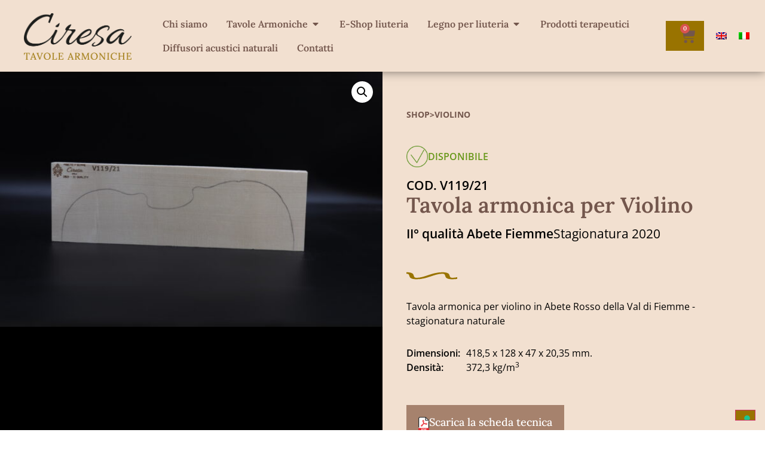

--- FILE ---
content_type: text/html; charset=UTF-8
request_url: https://www.ciresafiemme.it/prodotto/tavola-armonica-per-violino-72/
body_size: 26624
content:
<!doctype html>
<html lang="it-IT">
<head>
	<meta charset="UTF-8">
	<meta name="viewport" content="width=device-width, initial-scale=1">
	<link rel="profile" href="https://gmpg.org/xfn/11">
	<meta name='robots' content='index, follow, max-image-preview:large, max-snippet:-1, max-video-preview:-1' />
	<style>img:is([sizes="auto" i], [sizes^="auto," i]) { contain-intrinsic-size: 3000px 1500px }</style>
	<link rel="alternate" hreflang="en" href="https://www.ciresafiemme.it/en/prodotto/violin-top-73/" />
<link rel="alternate" hreflang="it" href="https://www.ciresafiemme.it/prodotto/tavola-armonica-per-violino-72/" />
<link rel="alternate" hreflang="x-default" href="https://www.ciresafiemme.it/prodotto/tavola-armonica-per-violino-72/" />

	<!-- This site is optimized with the Yoast SEO plugin v26.7 - https://yoast.com/wordpress/plugins/seo/ -->
	<title>Tavola armonica per Violino - Ciresa</title>
	<link rel="canonical" href="https://www.ciresafiemme.it/prodotto/tavola-armonica-per-violino-72/" />
	<meta property="og:locale" content="it_IT" />
	<meta property="og:type" content="article" />
	<meta property="og:title" content="Tavola armonica per Violino - Ciresa" />
	<meta property="og:url" content="https://www.ciresafiemme.it/prodotto/tavola-armonica-per-violino-72/" />
	<meta property="og:site_name" content="Ciresa" />
	<meta property="article:modified_time" content="2026-01-13T13:57:26+00:00" />
	<meta property="og:image" content="https://www.ciresafiemme.it/wp-content/uploads/2025/04/V119-21-scaled.jpg" />
	<meta property="og:image:width" content="2560" />
	<meta property="og:image:height" content="1707" />
	<meta property="og:image:type" content="image/jpeg" />
	<meta name="twitter:card" content="summary_large_image" />
	<meta name="twitter:label1" content="Tempo di lettura stimato" />
	<meta name="twitter:data1" content="1 minuto" />
	<script type="application/ld+json" class="yoast-schema-graph">{"@context":"https://schema.org","@graph":[{"@type":"WebPage","@id":"https://www.ciresafiemme.it/prodotto/tavola-armonica-per-violino-72/","url":"https://www.ciresafiemme.it/prodotto/tavola-armonica-per-violino-72/","name":"Tavola armonica per Violino - Ciresa","isPartOf":{"@id":"https://www.ciresafiemme.it/#website"},"primaryImageOfPage":{"@id":"https://www.ciresafiemme.it/prodotto/tavola-armonica-per-violino-72/#primaryimage"},"image":{"@id":"https://www.ciresafiemme.it/prodotto/tavola-armonica-per-violino-72/#primaryimage"},"thumbnailUrl":"https://www.ciresafiemme.it/wp-content/uploads/2025/04/V119-21-scaled.jpg","datePublished":"2025-04-30T14:31:46+00:00","dateModified":"2026-01-13T13:57:26+00:00","breadcrumb":{"@id":"https://www.ciresafiemme.it/prodotto/tavola-armonica-per-violino-72/#breadcrumb"},"inLanguage":"it-IT","potentialAction":[{"@type":"ReadAction","target":["https://www.ciresafiemme.it/prodotto/tavola-armonica-per-violino-72/"]}]},{"@type":"ImageObject","inLanguage":"it-IT","@id":"https://www.ciresafiemme.it/prodotto/tavola-armonica-per-violino-72/#primaryimage","url":"https://www.ciresafiemme.it/wp-content/uploads/2025/04/V119-21-scaled.jpg","contentUrl":"https://www.ciresafiemme.it/wp-content/uploads/2025/04/V119-21-scaled.jpg","width":2560,"height":1707},{"@type":"BreadcrumbList","@id":"https://www.ciresafiemme.it/prodotto/tavola-armonica-per-violino-72/#breadcrumb","itemListElement":[{"@type":"ListItem","position":1,"name":"Home","item":"https://www.ciresafiemme.it/"},{"@type":"ListItem","position":2,"name":"Shop","item":"https://www.ciresafiemme.it/shop/"},{"@type":"ListItem","position":3,"name":"Tavola armonica per Violino"}]},{"@type":"WebSite","@id":"https://www.ciresafiemme.it/#website","url":"https://www.ciresafiemme.it/","name":"Ciresa","description":"Tavole armoniche per strumenti musicali","publisher":{"@id":"https://www.ciresafiemme.it/#organization"},"potentialAction":[{"@type":"SearchAction","target":{"@type":"EntryPoint","urlTemplate":"https://www.ciresafiemme.it/?s={search_term_string}"},"query-input":{"@type":"PropertyValueSpecification","valueRequired":true,"valueName":"search_term_string"}}],"inLanguage":"it-IT"},{"@type":"Organization","@id":"https://www.ciresafiemme.it/#organization","name":"Ciresa","url":"https://www.ciresafiemme.it/","logo":{"@type":"ImageObject","inLanguage":"it-IT","@id":"https://www.ciresafiemme.it/#/schema/logo/image/","url":"https://www.ciresafiemme.it/wp-content/uploads/2021/12/E.CIRESA_2021-TAVOLE-ARMONICHE-2Colori.png","contentUrl":"https://www.ciresafiemme.it/wp-content/uploads/2021/12/E.CIRESA_2021-TAVOLE-ARMONICHE-2Colori.png","width":2962,"height":1282,"caption":"Ciresa"},"image":{"@id":"https://www.ciresafiemme.it/#/schema/logo/image/"}}]}</script>
	<!-- / Yoast SEO plugin. -->


<link rel='dns-prefetch' href='//cdn.iubenda.com' />
<link rel="alternate" type="application/rss+xml" title="Ciresa &raquo; Feed" href="https://www.ciresafiemme.it/feed/" />
<link rel="alternate" type="application/rss+xml" title="Ciresa &raquo; Feed dei commenti" href="https://www.ciresafiemme.it/comments/feed/" />
<script>
window._wpemojiSettings = {"baseUrl":"https:\/\/s.w.org\/images\/core\/emoji\/16.0.1\/72x72\/","ext":".png","svgUrl":"https:\/\/s.w.org\/images\/core\/emoji\/16.0.1\/svg\/","svgExt":".svg","source":{"concatemoji":"https:\/\/www.ciresafiemme.it\/wp-includes\/js\/wp-emoji-release.min.js?ver=0f639e8f6b49bbda5315ed0e4e0a5f2a"}};
/*! This file is auto-generated */
!function(s,n){var o,i,e;function c(e){try{var t={supportTests:e,timestamp:(new Date).valueOf()};sessionStorage.setItem(o,JSON.stringify(t))}catch(e){}}function p(e,t,n){e.clearRect(0,0,e.canvas.width,e.canvas.height),e.fillText(t,0,0);var t=new Uint32Array(e.getImageData(0,0,e.canvas.width,e.canvas.height).data),a=(e.clearRect(0,0,e.canvas.width,e.canvas.height),e.fillText(n,0,0),new Uint32Array(e.getImageData(0,0,e.canvas.width,e.canvas.height).data));return t.every(function(e,t){return e===a[t]})}function u(e,t){e.clearRect(0,0,e.canvas.width,e.canvas.height),e.fillText(t,0,0);for(var n=e.getImageData(16,16,1,1),a=0;a<n.data.length;a++)if(0!==n.data[a])return!1;return!0}function f(e,t,n,a){switch(t){case"flag":return n(e,"\ud83c\udff3\ufe0f\u200d\u26a7\ufe0f","\ud83c\udff3\ufe0f\u200b\u26a7\ufe0f")?!1:!n(e,"\ud83c\udde8\ud83c\uddf6","\ud83c\udde8\u200b\ud83c\uddf6")&&!n(e,"\ud83c\udff4\udb40\udc67\udb40\udc62\udb40\udc65\udb40\udc6e\udb40\udc67\udb40\udc7f","\ud83c\udff4\u200b\udb40\udc67\u200b\udb40\udc62\u200b\udb40\udc65\u200b\udb40\udc6e\u200b\udb40\udc67\u200b\udb40\udc7f");case"emoji":return!a(e,"\ud83e\udedf")}return!1}function g(e,t,n,a){var r="undefined"!=typeof WorkerGlobalScope&&self instanceof WorkerGlobalScope?new OffscreenCanvas(300,150):s.createElement("canvas"),o=r.getContext("2d",{willReadFrequently:!0}),i=(o.textBaseline="top",o.font="600 32px Arial",{});return e.forEach(function(e){i[e]=t(o,e,n,a)}),i}function t(e){var t=s.createElement("script");t.src=e,t.defer=!0,s.head.appendChild(t)}"undefined"!=typeof Promise&&(o="wpEmojiSettingsSupports",i=["flag","emoji"],n.supports={everything:!0,everythingExceptFlag:!0},e=new Promise(function(e){s.addEventListener("DOMContentLoaded",e,{once:!0})}),new Promise(function(t){var n=function(){try{var e=JSON.parse(sessionStorage.getItem(o));if("object"==typeof e&&"number"==typeof e.timestamp&&(new Date).valueOf()<e.timestamp+604800&&"object"==typeof e.supportTests)return e.supportTests}catch(e){}return null}();if(!n){if("undefined"!=typeof Worker&&"undefined"!=typeof OffscreenCanvas&&"undefined"!=typeof URL&&URL.createObjectURL&&"undefined"!=typeof Blob)try{var e="postMessage("+g.toString()+"("+[JSON.stringify(i),f.toString(),p.toString(),u.toString()].join(",")+"));",a=new Blob([e],{type:"text/javascript"}),r=new Worker(URL.createObjectURL(a),{name:"wpTestEmojiSupports"});return void(r.onmessage=function(e){c(n=e.data),r.terminate(),t(n)})}catch(e){}c(n=g(i,f,p,u))}t(n)}).then(function(e){for(var t in e)n.supports[t]=e[t],n.supports.everything=n.supports.everything&&n.supports[t],"flag"!==t&&(n.supports.everythingExceptFlag=n.supports.everythingExceptFlag&&n.supports[t]);n.supports.everythingExceptFlag=n.supports.everythingExceptFlag&&!n.supports.flag,n.DOMReady=!1,n.readyCallback=function(){n.DOMReady=!0}}).then(function(){return e}).then(function(){var e;n.supports.everything||(n.readyCallback(),(e=n.source||{}).concatemoji?t(e.concatemoji):e.wpemoji&&e.twemoji&&(t(e.twemoji),t(e.wpemoji)))}))}((window,document),window._wpemojiSettings);
</script>
<style id='wp-emoji-styles-inline-css'>

	img.wp-smiley, img.emoji {
		display: inline !important;
		border: none !important;
		box-shadow: none !important;
		height: 1em !important;
		width: 1em !important;
		margin: 0 0.07em !important;
		vertical-align: -0.1em !important;
		background: none !important;
		padding: 0 !important;
	}
</style>
<link rel='stylesheet' id='wp-block-library-css' href='https://www.ciresafiemme.it/wp-includes/css/dist/block-library/style.min.css?ver=0f639e8f6b49bbda5315ed0e4e0a5f2a' media='all' />
<style id='global-styles-inline-css'>
:root{--wp--preset--aspect-ratio--square: 1;--wp--preset--aspect-ratio--4-3: 4/3;--wp--preset--aspect-ratio--3-4: 3/4;--wp--preset--aspect-ratio--3-2: 3/2;--wp--preset--aspect-ratio--2-3: 2/3;--wp--preset--aspect-ratio--16-9: 16/9;--wp--preset--aspect-ratio--9-16: 9/16;--wp--preset--color--black: #000000;--wp--preset--color--cyan-bluish-gray: #abb8c3;--wp--preset--color--white: #ffffff;--wp--preset--color--pale-pink: #f78da7;--wp--preset--color--vivid-red: #cf2e2e;--wp--preset--color--luminous-vivid-orange: #ff6900;--wp--preset--color--luminous-vivid-amber: #fcb900;--wp--preset--color--light-green-cyan: #7bdcb5;--wp--preset--color--vivid-green-cyan: #00d084;--wp--preset--color--pale-cyan-blue: #8ed1fc;--wp--preset--color--vivid-cyan-blue: #0693e3;--wp--preset--color--vivid-purple: #9b51e0;--wp--preset--gradient--vivid-cyan-blue-to-vivid-purple: linear-gradient(135deg,rgba(6,147,227,1) 0%,rgb(155,81,224) 100%);--wp--preset--gradient--light-green-cyan-to-vivid-green-cyan: linear-gradient(135deg,rgb(122,220,180) 0%,rgb(0,208,130) 100%);--wp--preset--gradient--luminous-vivid-amber-to-luminous-vivid-orange: linear-gradient(135deg,rgba(252,185,0,1) 0%,rgba(255,105,0,1) 100%);--wp--preset--gradient--luminous-vivid-orange-to-vivid-red: linear-gradient(135deg,rgba(255,105,0,1) 0%,rgb(207,46,46) 100%);--wp--preset--gradient--very-light-gray-to-cyan-bluish-gray: linear-gradient(135deg,rgb(238,238,238) 0%,rgb(169,184,195) 100%);--wp--preset--gradient--cool-to-warm-spectrum: linear-gradient(135deg,rgb(74,234,220) 0%,rgb(151,120,209) 20%,rgb(207,42,186) 40%,rgb(238,44,130) 60%,rgb(251,105,98) 80%,rgb(254,248,76) 100%);--wp--preset--gradient--blush-light-purple: linear-gradient(135deg,rgb(255,206,236) 0%,rgb(152,150,240) 100%);--wp--preset--gradient--blush-bordeaux: linear-gradient(135deg,rgb(254,205,165) 0%,rgb(254,45,45) 50%,rgb(107,0,62) 100%);--wp--preset--gradient--luminous-dusk: linear-gradient(135deg,rgb(255,203,112) 0%,rgb(199,81,192) 50%,rgb(65,88,208) 100%);--wp--preset--gradient--pale-ocean: linear-gradient(135deg,rgb(255,245,203) 0%,rgb(182,227,212) 50%,rgb(51,167,181) 100%);--wp--preset--gradient--electric-grass: linear-gradient(135deg,rgb(202,248,128) 0%,rgb(113,206,126) 100%);--wp--preset--gradient--midnight: linear-gradient(135deg,rgb(2,3,129) 0%,rgb(40,116,252) 100%);--wp--preset--font-size--small: 13px;--wp--preset--font-size--medium: 20px;--wp--preset--font-size--large: 36px;--wp--preset--font-size--x-large: 42px;--wp--preset--spacing--20: 0.44rem;--wp--preset--spacing--30: 0.67rem;--wp--preset--spacing--40: 1rem;--wp--preset--spacing--50: 1.5rem;--wp--preset--spacing--60: 2.25rem;--wp--preset--spacing--70: 3.38rem;--wp--preset--spacing--80: 5.06rem;--wp--preset--shadow--natural: 6px 6px 9px rgba(0, 0, 0, 0.2);--wp--preset--shadow--deep: 12px 12px 50px rgba(0, 0, 0, 0.4);--wp--preset--shadow--sharp: 6px 6px 0px rgba(0, 0, 0, 0.2);--wp--preset--shadow--outlined: 6px 6px 0px -3px rgba(255, 255, 255, 1), 6px 6px rgba(0, 0, 0, 1);--wp--preset--shadow--crisp: 6px 6px 0px rgba(0, 0, 0, 1);}:root { --wp--style--global--content-size: 800px;--wp--style--global--wide-size: 1200px; }:where(body) { margin: 0; }.wp-site-blocks > .alignleft { float: left; margin-right: 2em; }.wp-site-blocks > .alignright { float: right; margin-left: 2em; }.wp-site-blocks > .aligncenter { justify-content: center; margin-left: auto; margin-right: auto; }:where(.wp-site-blocks) > * { margin-block-start: 24px; margin-block-end: 0; }:where(.wp-site-blocks) > :first-child { margin-block-start: 0; }:where(.wp-site-blocks) > :last-child { margin-block-end: 0; }:root { --wp--style--block-gap: 24px; }:root :where(.is-layout-flow) > :first-child{margin-block-start: 0;}:root :where(.is-layout-flow) > :last-child{margin-block-end: 0;}:root :where(.is-layout-flow) > *{margin-block-start: 24px;margin-block-end: 0;}:root :where(.is-layout-constrained) > :first-child{margin-block-start: 0;}:root :where(.is-layout-constrained) > :last-child{margin-block-end: 0;}:root :where(.is-layout-constrained) > *{margin-block-start: 24px;margin-block-end: 0;}:root :where(.is-layout-flex){gap: 24px;}:root :where(.is-layout-grid){gap: 24px;}.is-layout-flow > .alignleft{float: left;margin-inline-start: 0;margin-inline-end: 2em;}.is-layout-flow > .alignright{float: right;margin-inline-start: 2em;margin-inline-end: 0;}.is-layout-flow > .aligncenter{margin-left: auto !important;margin-right: auto !important;}.is-layout-constrained > .alignleft{float: left;margin-inline-start: 0;margin-inline-end: 2em;}.is-layout-constrained > .alignright{float: right;margin-inline-start: 2em;margin-inline-end: 0;}.is-layout-constrained > .aligncenter{margin-left: auto !important;margin-right: auto !important;}.is-layout-constrained > :where(:not(.alignleft):not(.alignright):not(.alignfull)){max-width: var(--wp--style--global--content-size);margin-left: auto !important;margin-right: auto !important;}.is-layout-constrained > .alignwide{max-width: var(--wp--style--global--wide-size);}body .is-layout-flex{display: flex;}.is-layout-flex{flex-wrap: wrap;align-items: center;}.is-layout-flex > :is(*, div){margin: 0;}body .is-layout-grid{display: grid;}.is-layout-grid > :is(*, div){margin: 0;}body{padding-top: 0px;padding-right: 0px;padding-bottom: 0px;padding-left: 0px;}a:where(:not(.wp-element-button)){text-decoration: underline;}:root :where(.wp-element-button, .wp-block-button__link){background-color: #32373c;border-width: 0;color: #fff;font-family: inherit;font-size: inherit;line-height: inherit;padding: calc(0.667em + 2px) calc(1.333em + 2px);text-decoration: none;}.has-black-color{color: var(--wp--preset--color--black) !important;}.has-cyan-bluish-gray-color{color: var(--wp--preset--color--cyan-bluish-gray) !important;}.has-white-color{color: var(--wp--preset--color--white) !important;}.has-pale-pink-color{color: var(--wp--preset--color--pale-pink) !important;}.has-vivid-red-color{color: var(--wp--preset--color--vivid-red) !important;}.has-luminous-vivid-orange-color{color: var(--wp--preset--color--luminous-vivid-orange) !important;}.has-luminous-vivid-amber-color{color: var(--wp--preset--color--luminous-vivid-amber) !important;}.has-light-green-cyan-color{color: var(--wp--preset--color--light-green-cyan) !important;}.has-vivid-green-cyan-color{color: var(--wp--preset--color--vivid-green-cyan) !important;}.has-pale-cyan-blue-color{color: var(--wp--preset--color--pale-cyan-blue) !important;}.has-vivid-cyan-blue-color{color: var(--wp--preset--color--vivid-cyan-blue) !important;}.has-vivid-purple-color{color: var(--wp--preset--color--vivid-purple) !important;}.has-black-background-color{background-color: var(--wp--preset--color--black) !important;}.has-cyan-bluish-gray-background-color{background-color: var(--wp--preset--color--cyan-bluish-gray) !important;}.has-white-background-color{background-color: var(--wp--preset--color--white) !important;}.has-pale-pink-background-color{background-color: var(--wp--preset--color--pale-pink) !important;}.has-vivid-red-background-color{background-color: var(--wp--preset--color--vivid-red) !important;}.has-luminous-vivid-orange-background-color{background-color: var(--wp--preset--color--luminous-vivid-orange) !important;}.has-luminous-vivid-amber-background-color{background-color: var(--wp--preset--color--luminous-vivid-amber) !important;}.has-light-green-cyan-background-color{background-color: var(--wp--preset--color--light-green-cyan) !important;}.has-vivid-green-cyan-background-color{background-color: var(--wp--preset--color--vivid-green-cyan) !important;}.has-pale-cyan-blue-background-color{background-color: var(--wp--preset--color--pale-cyan-blue) !important;}.has-vivid-cyan-blue-background-color{background-color: var(--wp--preset--color--vivid-cyan-blue) !important;}.has-vivid-purple-background-color{background-color: var(--wp--preset--color--vivid-purple) !important;}.has-black-border-color{border-color: var(--wp--preset--color--black) !important;}.has-cyan-bluish-gray-border-color{border-color: var(--wp--preset--color--cyan-bluish-gray) !important;}.has-white-border-color{border-color: var(--wp--preset--color--white) !important;}.has-pale-pink-border-color{border-color: var(--wp--preset--color--pale-pink) !important;}.has-vivid-red-border-color{border-color: var(--wp--preset--color--vivid-red) !important;}.has-luminous-vivid-orange-border-color{border-color: var(--wp--preset--color--luminous-vivid-orange) !important;}.has-luminous-vivid-amber-border-color{border-color: var(--wp--preset--color--luminous-vivid-amber) !important;}.has-light-green-cyan-border-color{border-color: var(--wp--preset--color--light-green-cyan) !important;}.has-vivid-green-cyan-border-color{border-color: var(--wp--preset--color--vivid-green-cyan) !important;}.has-pale-cyan-blue-border-color{border-color: var(--wp--preset--color--pale-cyan-blue) !important;}.has-vivid-cyan-blue-border-color{border-color: var(--wp--preset--color--vivid-cyan-blue) !important;}.has-vivid-purple-border-color{border-color: var(--wp--preset--color--vivid-purple) !important;}.has-vivid-cyan-blue-to-vivid-purple-gradient-background{background: var(--wp--preset--gradient--vivid-cyan-blue-to-vivid-purple) !important;}.has-light-green-cyan-to-vivid-green-cyan-gradient-background{background: var(--wp--preset--gradient--light-green-cyan-to-vivid-green-cyan) !important;}.has-luminous-vivid-amber-to-luminous-vivid-orange-gradient-background{background: var(--wp--preset--gradient--luminous-vivid-amber-to-luminous-vivid-orange) !important;}.has-luminous-vivid-orange-to-vivid-red-gradient-background{background: var(--wp--preset--gradient--luminous-vivid-orange-to-vivid-red) !important;}.has-very-light-gray-to-cyan-bluish-gray-gradient-background{background: var(--wp--preset--gradient--very-light-gray-to-cyan-bluish-gray) !important;}.has-cool-to-warm-spectrum-gradient-background{background: var(--wp--preset--gradient--cool-to-warm-spectrum) !important;}.has-blush-light-purple-gradient-background{background: var(--wp--preset--gradient--blush-light-purple) !important;}.has-blush-bordeaux-gradient-background{background: var(--wp--preset--gradient--blush-bordeaux) !important;}.has-luminous-dusk-gradient-background{background: var(--wp--preset--gradient--luminous-dusk) !important;}.has-pale-ocean-gradient-background{background: var(--wp--preset--gradient--pale-ocean) !important;}.has-electric-grass-gradient-background{background: var(--wp--preset--gradient--electric-grass) !important;}.has-midnight-gradient-background{background: var(--wp--preset--gradient--midnight) !important;}.has-small-font-size{font-size: var(--wp--preset--font-size--small) !important;}.has-medium-font-size{font-size: var(--wp--preset--font-size--medium) !important;}.has-large-font-size{font-size: var(--wp--preset--font-size--large) !important;}.has-x-large-font-size{font-size: var(--wp--preset--font-size--x-large) !important;}
:root :where(.wp-block-pullquote){font-size: 1.5em;line-height: 1.6;}
</style>
<link rel='stylesheet' id='photoswipe-css' href='https://www.ciresafiemme.it/wp-content/plugins/woocommerce/assets/css/photoswipe/photoswipe.min.css?ver=10.4.3' media='all' />
<link rel='stylesheet' id='photoswipe-default-skin-css' href='https://www.ciresafiemme.it/wp-content/plugins/woocommerce/assets/css/photoswipe/default-skin/default-skin.min.css?ver=10.4.3' media='all' />
<link rel='stylesheet' id='woocommerce-layout-css' href='https://www.ciresafiemme.it/wp-content/plugins/woocommerce/assets/css/woocommerce-layout.css?ver=10.4.3' media='all' />
<link rel='stylesheet' id='woocommerce-smallscreen-css' href='https://www.ciresafiemme.it/wp-content/plugins/woocommerce/assets/css/woocommerce-smallscreen.css?ver=10.4.3' media='only screen and (max-width: 768px)' />
<link rel='stylesheet' id='woocommerce-general-css' href='https://www.ciresafiemme.it/wp-content/plugins/woocommerce/assets/css/woocommerce.css?ver=10.4.3' media='all' />
<style id='woocommerce-inline-inline-css'>
.woocommerce form .form-row .required { visibility: visible; }
</style>
<link rel='stylesheet' id='wpml-legacy-horizontal-list-0-css' href='https://www.ciresafiemme.it/wp-content/plugins/sitepress-multilingual-cms/templates/language-switchers/legacy-list-horizontal/style.min.css?ver=1' media='all' />
<link rel='stylesheet' id='wpml-menu-item-0-css' href='https://www.ciresafiemme.it/wp-content/plugins/sitepress-multilingual-cms/templates/language-switchers/menu-item/style.min.css?ver=1' media='all' />
<link rel='stylesheet' id='hello-elementor-css' href='https://www.ciresafiemme.it/wp-content/themes/hello-elementor/assets/css/reset.css?ver=3.4.5' media='all' />
<link rel='stylesheet' id='hello-elementor-theme-style-css' href='https://www.ciresafiemme.it/wp-content/themes/hello-elementor/assets/css/theme.css?ver=3.4.5' media='all' />
<link rel='stylesheet' id='hello-elementor-header-footer-css' href='https://www.ciresafiemme.it/wp-content/themes/hello-elementor/assets/css/header-footer.css?ver=3.4.5' media='all' />
<link rel='stylesheet' id='elementor-frontend-css' href='https://www.ciresafiemme.it/wp-content/plugins/elementor/assets/css/frontend.min.css?ver=3.34.1' media='all' />
<style id='elementor-frontend-inline-css'>
.elementor-5010 .elementor-element.elementor-element-96147b7:not(.elementor-motion-effects-element-type-background), .elementor-5010 .elementor-element.elementor-element-96147b7 > .elementor-motion-effects-container > .elementor-motion-effects-layer{background-image:url("https://www.ciresafiemme.it/wp-content/uploads/2025/04/V119-21-scaled.jpg");}
</style>
<link rel='stylesheet' id='widget-image-css' href='https://www.ciresafiemme.it/wp-content/plugins/elementor/assets/css/widget-image.min.css?ver=3.34.1' media='all' />
<link rel='stylesheet' id='widget-heading-css' href='https://www.ciresafiemme.it/wp-content/plugins/elementor/assets/css/widget-heading.min.css?ver=3.34.1' media='all' />
<link rel='stylesheet' id='widget-icon-list-css' href='https://www.ciresafiemme.it/wp-content/plugins/elementor/assets/css/widget-icon-list.min.css?ver=3.34.1' media='all' />
<link rel='stylesheet' id='widget-mega-menu-css' href='https://www.ciresafiemme.it/wp-content/plugins/elementor-pro/assets/css/widget-mega-menu.min.css?ver=3.32.2' media='all' />
<link rel='stylesheet' id='widget-woocommerce-menu-cart-css' href='https://www.ciresafiemme.it/wp-content/plugins/elementor-pro/assets/css/widget-woocommerce-menu-cart.min.css?ver=3.32.2' media='all' />
<link rel='stylesheet' id='widget-nav-menu-css' href='https://www.ciresafiemme.it/wp-content/plugins/elementor-pro/assets/css/widget-nav-menu.min.css?ver=3.32.2' media='all' />
<link rel='stylesheet' id='e-sticky-css' href='https://www.ciresafiemme.it/wp-content/plugins/elementor-pro/assets/css/modules/sticky.min.css?ver=3.32.2' media='all' />
<link rel='stylesheet' id='widget-spacer-css' href='https://www.ciresafiemme.it/wp-content/plugins/elementor/assets/css/widget-spacer.min.css?ver=3.34.1' media='all' />
<link rel='stylesheet' id='widget-woocommerce-product-images-css' href='https://www.ciresafiemme.it/wp-content/plugins/elementor-pro/assets/css/widget-woocommerce-product-images.min.css?ver=3.32.2' media='all' />
<link rel='stylesheet' id='widget-divider-css' href='https://www.ciresafiemme.it/wp-content/plugins/elementor/assets/css/widget-divider.min.css?ver=3.34.1' media='all' />
<link rel='stylesheet' id='widget-woocommerce-product-add-to-cart-css' href='https://www.ciresafiemme.it/wp-content/plugins/elementor-pro/assets/css/widget-woocommerce-product-add-to-cart.min.css?ver=3.32.2' media='all' />
<link rel='stylesheet' id='widget-posts-css' href='https://www.ciresafiemme.it/wp-content/plugins/elementor-pro/assets/css/widget-posts.min.css?ver=3.32.2' media='all' />
<link rel='stylesheet' id='e-motion-fx-css' href='https://www.ciresafiemme.it/wp-content/plugins/elementor-pro/assets/css/modules/motion-fx.min.css?ver=3.32.2' media='all' />
<link rel='stylesheet' id='e-popup-css' href='https://www.ciresafiemme.it/wp-content/plugins/elementor-pro/assets/css/conditionals/popup.min.css?ver=3.32.2' media='all' />
<link rel='stylesheet' id='elementor-icons-css' href='https://www.ciresafiemme.it/wp-content/plugins/elementor/assets/lib/eicons/css/elementor-icons.min.css?ver=5.45.0' media='all' />
<link rel='stylesheet' id='elementor-post-7-css' href='https://www.ciresafiemme.it/wp-content/uploads/elementor/css/post-7.css?ver=1768892003' media='all' />
<link rel='stylesheet' id='elementor-post-30-css' href='https://www.ciresafiemme.it/wp-content/uploads/elementor/css/post-30.css?ver=1768892029' media='all' />
<link rel='stylesheet' id='elementor-post-169-css' href='https://www.ciresafiemme.it/wp-content/uploads/elementor/css/post-169.css?ver=1768892004' media='all' />
<link rel='stylesheet' id='elementor-post-5010-css' href='https://www.ciresafiemme.it/wp-content/uploads/elementor/css/post-5010.css?ver=1768892369' media='all' />
<link rel='stylesheet' id='elementor-post-8411-css' href='https://www.ciresafiemme.it/wp-content/uploads/elementor/css/post-8411.css?ver=1768892004' media='all' />
<link rel='stylesheet' id='hello-elementor-child-style-css' href='https://www.ciresafiemme.it/wp-content/themes/super-child-theme/style.css?ver=1.0.0' media='all' />
<link rel='stylesheet' id='eael-general-css' href='https://www.ciresafiemme.it/wp-content/plugins/essential-addons-for-elementor-lite/assets/front-end/css/view/general.min.css?ver=6.5.7' media='all' />
<link rel='stylesheet' id='ecs-styles-css' href='https://www.ciresafiemme.it/wp-content/plugins/ele-custom-skin/assets/css/ecs-style.css?ver=3.1.9' media='all' />
<link rel='stylesheet' id='elementor-post-218-css' href='https://www.ciresafiemme.it/wp-content/uploads/elementor/css/post-218.css?ver=1640180988' media='all' />
<link rel='stylesheet' id='elementor-post-1307-css' href='https://www.ciresafiemme.it/wp-content/uploads/elementor/css/post-1307.css?ver=1671793159' media='all' />
<link rel='stylesheet' id='elementor-post-5087-css' href='https://www.ciresafiemme.it/wp-content/uploads/elementor/css/post-5087.css?ver=1701946662' media='all' />
<link rel='stylesheet' id='elementor-post-5468-css' href='https://www.ciresafiemme.it/wp-content/uploads/elementor/css/post-5468.css?ver=1701946806' media='all' />
<link rel='stylesheet' id='elementor-gf-local-lora-css' href='https://www.ciresafiemme.it/wp-content/uploads/elementor/google-fonts/css/lora.css?ver=1742369172' media='all' />
<link rel='stylesheet' id='elementor-gf-local-opensans-css' href='https://www.ciresafiemme.it/wp-content/uploads/elementor/google-fonts/css/opensans.css?ver=1742369182' media='all' />
<link rel='stylesheet' id='elementor-gf-local-roboto-css' href='https://www.ciresafiemme.it/wp-content/uploads/elementor/google-fonts/css/roboto.css?ver=1742369206' media='all' />
<link rel='stylesheet' id='elementor-gf-local-playfairdisplay-css' href='https://www.ciresafiemme.it/wp-content/uploads/elementor/google-fonts/css/playfairdisplay.css?ver=1742369213' media='all' />
<link rel='stylesheet' id='elementor-icons-shared-0-css' href='https://www.ciresafiemme.it/wp-content/plugins/elementor/assets/lib/font-awesome/css/fontawesome.min.css?ver=5.15.3' media='all' />
<link rel='stylesheet' id='elementor-icons-fa-solid-css' href='https://www.ciresafiemme.it/wp-content/plugins/elementor/assets/lib/font-awesome/css/solid.min.css?ver=5.15.3' media='all' />
<link rel='stylesheet' id='elementor-icons-fa-regular-css' href='https://www.ciresafiemme.it/wp-content/plugins/elementor/assets/lib/font-awesome/css/regular.min.css?ver=5.15.3' media='all' />

<script  type="text/javascript" class=" _iub_cs_skip" id="iubenda-head-inline-scripts-0">
var _iub = _iub || [];
_iub.csConfiguration = {"ccpaAcknowledgeOnDisplay":true,"ccpaApplies":true,"consentOnContinuedBrowsing":false,"enableCcpa":true,"floatingPreferencesButtonDisplay":"bottom-right","invalidateConsentWithoutLog":true,"perPurposeConsent":true,"siteId":2531828,"whitelabel":false,"cookiePolicyId":83056950,"lang":"it", "banner":{ "acceptButtonColor":"#997300","acceptButtonDisplay":true,"closeButtonRejects":true,"customizeButtonColor":"#997300","customizeButtonDisplay":true,"explicitWithdrawal":true,"logo":"https://www.ciresafiemme.it/wp-content/uploads/2021/12/E.CIRESA_2021-TAVOLE-ARMONICHE-BIANCO.png","rejectButtonColor":"#997300","rejectButtonDisplay":true,"acceptButtonCaption":"" }};
</script>
<script  type="text/javascript" class=" _iub_cs_skip" src="//cdn.iubenda.com/cs/ccpa/stub.js?ver=3.12.5" id="iubenda-head-scripts-0-js"></script>
<script  type="text/javascript" charset="UTF-8" async="" class=" _iub_cs_skip" src="//cdn.iubenda.com/cs/iubenda_cs.js?ver=3.12.5" id="iubenda-head-scripts-1-js"></script>
<script id="wpml-cookie-js-extra">
var wpml_cookies = {"wp-wpml_current_language":{"value":"it","expires":1,"path":"\/"}};
var wpml_cookies = {"wp-wpml_current_language":{"value":"it","expires":1,"path":"\/"}};
</script>
<script src="https://www.ciresafiemme.it/wp-content/plugins/sitepress-multilingual-cms/res/js/cookies/language-cookie.js?ver=476000" id="wpml-cookie-js" defer data-wp-strategy="defer"></script>
<script src="https://www.ciresafiemme.it/wp-includes/js/jquery/jquery.min.js?ver=3.7.1" id="jquery-core-js"></script>
<script src="https://www.ciresafiemme.it/wp-includes/js/jquery/jquery-migrate.min.js?ver=3.4.1" id="jquery-migrate-js"></script>
<script src="https://www.ciresafiemme.it/wp-content/plugins/woocommerce/assets/js/jquery-blockui/jquery.blockUI.min.js?ver=2.7.0-wc.10.4.3" id="wc-jquery-blockui-js" defer data-wp-strategy="defer"></script>
<script id="wc-add-to-cart-js-extra">
var wc_add_to_cart_params = {"ajax_url":"\/wp-admin\/admin-ajax.php","wc_ajax_url":"\/?wc-ajax=%%endpoint%%","i18n_view_cart":"Visualizza carrello","cart_url":"https:\/\/www.ciresafiemme.it\/carrello\/","is_cart":"","cart_redirect_after_add":"no"};
</script>
<script src="https://www.ciresafiemme.it/wp-content/plugins/woocommerce/assets/js/frontend/add-to-cart.min.js?ver=10.4.3" id="wc-add-to-cart-js" defer data-wp-strategy="defer"></script>
<script src="https://www.ciresafiemme.it/wp-content/plugins/woocommerce/assets/js/zoom/jquery.zoom.min.js?ver=1.7.21-wc.10.4.3" id="wc-zoom-js" defer data-wp-strategy="defer"></script>
<script src="https://www.ciresafiemme.it/wp-content/plugins/woocommerce/assets/js/flexslider/jquery.flexslider.min.js?ver=2.7.2-wc.10.4.3" id="wc-flexslider-js" defer data-wp-strategy="defer"></script>
<script src="https://www.ciresafiemme.it/wp-content/plugins/woocommerce/assets/js/photoswipe/photoswipe.min.js?ver=4.1.1-wc.10.4.3" id="wc-photoswipe-js" defer data-wp-strategy="defer"></script>
<script src="https://www.ciresafiemme.it/wp-content/plugins/woocommerce/assets/js/photoswipe/photoswipe-ui-default.min.js?ver=4.1.1-wc.10.4.3" id="wc-photoswipe-ui-default-js" defer data-wp-strategy="defer"></script>
<script id="wc-single-product-js-extra">
var wc_single_product_params = {"i18n_required_rating_text":"Seleziona una valutazione","i18n_rating_options":["1 stella su 5","2 stelle su 5","3 stelle su 5","4 stelle su 5","5 stelle su 5"],"i18n_product_gallery_trigger_text":"Visualizza la galleria di immagini a schermo intero","review_rating_required":"yes","flexslider":{"rtl":false,"animation":"slide","smoothHeight":true,"directionNav":false,"controlNav":"thumbnails","slideshow":false,"animationSpeed":500,"animationLoop":false,"allowOneSlide":false},"zoom_enabled":"1","zoom_options":[],"photoswipe_enabled":"1","photoswipe_options":{"shareEl":false,"closeOnScroll":false,"history":false,"hideAnimationDuration":0,"showAnimationDuration":0},"flexslider_enabled":"1"};
</script>
<script src="https://www.ciresafiemme.it/wp-content/plugins/woocommerce/assets/js/frontend/single-product.min.js?ver=10.4.3" id="wc-single-product-js" defer data-wp-strategy="defer"></script>
<script src="https://www.ciresafiemme.it/wp-content/plugins/woocommerce/assets/js/js-cookie/js.cookie.min.js?ver=2.1.4-wc.10.4.3" id="wc-js-cookie-js" defer data-wp-strategy="defer"></script>
<script id="woocommerce-js-extra">
var woocommerce_params = {"ajax_url":"\/wp-admin\/admin-ajax.php","wc_ajax_url":"\/?wc-ajax=%%endpoint%%","i18n_password_show":"Mostra password","i18n_password_hide":"Nascondi password"};
</script>
<script src="https://www.ciresafiemme.it/wp-content/plugins/woocommerce/assets/js/frontend/woocommerce.min.js?ver=10.4.3" id="woocommerce-js" defer data-wp-strategy="defer"></script>
<script id="ecs_ajax_load-js-extra">
var ecs_ajax_params = {"ajaxurl":"https:\/\/www.ciresafiemme.it\/wp-admin\/admin-ajax.php","posts":"{\"page\":0,\"post_type\":\"product\",\"error\":\"\",\"m\":\"\",\"p\":8067,\"post_parent\":\"\",\"subpost\":\"\",\"subpost_id\":\"\",\"attachment\":\"\",\"attachment_id\":0,\"pagename\":\"\",\"page_id\":\"\",\"second\":\"\",\"minute\":\"\",\"hour\":\"\",\"day\":0,\"monthnum\":0,\"year\":0,\"w\":0,\"category_name\":\"\",\"tag\":\"\",\"cat\":\"\",\"tag_id\":\"\",\"author\":\"\",\"author_name\":\"\",\"feed\":\"\",\"tb\":\"\",\"paged\":0,\"meta_key\":\"\",\"meta_value\":\"\",\"preview\":\"\",\"s\":\"\",\"sentence\":\"\",\"title\":\"\",\"fields\":\"all\",\"menu_order\":\"\",\"embed\":\"\",\"category__in\":[],\"category__not_in\":[],\"category__and\":[],\"post__in\":[],\"post__not_in\":[],\"post_name__in\":[],\"tag__in\":[],\"tag__not_in\":[],\"tag__and\":[],\"tag_slug__in\":[],\"tag_slug__and\":[],\"post_parent__in\":[],\"post_parent__not_in\":[],\"author__in\":[],\"author__not_in\":[],\"search_columns\":[],\"name\":\"tavola-armonica-per-violino-72\",\"ignore_sticky_posts\":false,\"suppress_filters\":false,\"cache_results\":true,\"update_post_term_cache\":true,\"update_menu_item_cache\":false,\"lazy_load_term_meta\":true,\"update_post_meta_cache\":true,\"posts_per_page\":10,\"nopaging\":false,\"comments_per_page\":\"50\",\"no_found_rows\":false,\"order\":\"DESC\",\"product\":\"tavola-armonica-per-violino-72\"}"};
</script>
<script src="https://www.ciresafiemme.it/wp-content/plugins/ele-custom-skin/assets/js/ecs_ajax_pagination.js?ver=3.1.9" id="ecs_ajax_load-js"></script>
<script src="https://www.ciresafiemme.it/wp-content/plugins/ele-custom-skin/assets/js/ecs.js?ver=3.1.9" id="ecs-script-js"></script>
<link rel="https://api.w.org/" href="https://www.ciresafiemme.it/wp-json/" /><link rel="alternate" title="JSON" type="application/json" href="https://www.ciresafiemme.it/wp-json/wp/v2/product/8067" /><link rel="alternate" title="oEmbed (JSON)" type="application/json+oembed" href="https://www.ciresafiemme.it/wp-json/oembed/1.0/embed?url=https%3A%2F%2Fwww.ciresafiemme.it%2Fprodotto%2Ftavola-armonica-per-violino-72%2F" />
<link rel="alternate" title="oEmbed (XML)" type="text/xml+oembed" href="https://www.ciresafiemme.it/wp-json/oembed/1.0/embed?url=https%3A%2F%2Fwww.ciresafiemme.it%2Fprodotto%2Ftavola-armonica-per-violino-72%2F&#038;format=xml" />
<meta name="generator" content="WPML ver:4.7.6 stt:1,27;" />
	<noscript><style>.woocommerce-product-gallery{ opacity: 1 !important; }</style></noscript>
	<meta name="generator" content="Elementor 3.34.1; settings: css_print_method-external, google_font-enabled, font_display-auto">
<!-- Global site tag (gtag.js) - Google Analytics -->
<script async src="https://www.googletagmanager.com/gtag/js?id=UA-63415205-1"></script>
<script>
  window.dataLayer = window.dataLayer || [];
  function gtag(){dataLayer.push(arguments);}
  gtag('js', new Date());
 
  gtag('config', 'UA-63415205-1');
</script>
			<style>
				.e-con.e-parent:nth-of-type(n+4):not(.e-lazyloaded):not(.e-no-lazyload),
				.e-con.e-parent:nth-of-type(n+4):not(.e-lazyloaded):not(.e-no-lazyload) * {
					background-image: none !important;
				}
				@media screen and (max-height: 1024px) {
					.e-con.e-parent:nth-of-type(n+3):not(.e-lazyloaded):not(.e-no-lazyload),
					.e-con.e-parent:nth-of-type(n+3):not(.e-lazyloaded):not(.e-no-lazyload) * {
						background-image: none !important;
					}
				}
				@media screen and (max-height: 640px) {
					.e-con.e-parent:nth-of-type(n+2):not(.e-lazyloaded):not(.e-no-lazyload),
					.e-con.e-parent:nth-of-type(n+2):not(.e-lazyloaded):not(.e-no-lazyload) * {
						background-image: none !important;
					}
				}
			</style>
			<link rel="icon" href="https://www.ciresafiemme.it/wp-content/uploads/2021/12/favicon-100x100.png" sizes="32x32" />
<link rel="icon" href="https://www.ciresafiemme.it/wp-content/uploads/2021/12/favicon.png" sizes="192x192" />
<link rel="apple-touch-icon" href="https://www.ciresafiemme.it/wp-content/uploads/2021/12/favicon.png" />
<meta name="msapplication-TileImage" content="https://www.ciresafiemme.it/wp-content/uploads/2021/12/favicon.png" />
		<style id="wp-custom-css">
			.cir-etichetta {width:100px;}		</style>
		</head>
<body data-rsssl=1 class="wp-singular product-template-default single single-product postid-8067 wp-custom-logo wp-embed-responsive wp-theme-hello-elementor wp-child-theme-super-child-theme theme-hello-elementor woocommerce woocommerce-page woocommerce-no-js hello-elementor-default elementor-default elementor-template-full-width elementor-kit-7 elementor-page-5010">


<a class="skip-link screen-reader-text" href="#content">Vai al contenuto</a>

		<header data-elementor-type="header" data-elementor-id="30" class="elementor elementor-30 elementor-location-header" data-elementor-post-type="elementor_library">
					<header class="elementor-section elementor-top-section elementor-element elementor-element-6ee8471 elementor-section-content-middle elementor-section-height-min-height elementor-section-items-stretch elementor-section-full_width elementor-hidden-mobile elementor-section-height-default" data-id="6ee8471" data-element_type="section" data-settings="{&quot;background_background&quot;:&quot;classic&quot;,&quot;sticky_on&quot;:[&quot;desktop&quot;],&quot;sticky_effects_offset&quot;:120,&quot;sticky&quot;:&quot;top&quot;,&quot;sticky_offset&quot;:0,&quot;sticky_anchor_link_offset&quot;:0}">
						<div class="elementor-container elementor-column-gap-no">
					<div class="elementor-column elementor-col-25 elementor-top-column elementor-element elementor-element-9c38496" data-id="9c38496" data-element_type="column">
			<div class="elementor-widget-wrap elementor-element-populated">
						<div class="elementor-element elementor-element-7326e1d elementor-widget elementor-widget-image" data-id="7326e1d" data-element_type="widget" data-widget_type="image.default">
				<div class="elementor-widget-container">
																<a href="https://www.ciresafiemme.it/">
							<img width="2962" height="1282" src="https://www.ciresafiemme.it/wp-content/uploads/2021/12/E.CIRESA_2021-TAVOLE-ARMONICHE-2Colori.png" class="attachment-full size-full wp-image-554" alt="" srcset="https://www.ciresafiemme.it/wp-content/uploads/2021/12/E.CIRESA_2021-TAVOLE-ARMONICHE-2Colori.png 2962w, https://www.ciresafiemme.it/wp-content/uploads/2021/12/E.CIRESA_2021-TAVOLE-ARMONICHE-2Colori-600x260.png 600w, https://www.ciresafiemme.it/wp-content/uploads/2021/12/E.CIRESA_2021-TAVOLE-ARMONICHE-2Colori-300x130.png 300w, https://www.ciresafiemme.it/wp-content/uploads/2021/12/E.CIRESA_2021-TAVOLE-ARMONICHE-2Colori-1024x443.png 1024w, https://www.ciresafiemme.it/wp-content/uploads/2021/12/E.CIRESA_2021-TAVOLE-ARMONICHE-2Colori-768x332.png 768w, https://www.ciresafiemme.it/wp-content/uploads/2021/12/E.CIRESA_2021-TAVOLE-ARMONICHE-2Colori-1536x665.png 1536w, https://www.ciresafiemme.it/wp-content/uploads/2021/12/E.CIRESA_2021-TAVOLE-ARMONICHE-2Colori-2048x886.png 2048w" sizes="(max-width: 2962px) 100vw, 2962px" />								</a>
															</div>
				</div>
					</div>
		</div>
				<div class="elementor-column elementor-col-25 elementor-top-column elementor-element elementor-element-b4cc4f5" data-id="b4cc4f5" data-element_type="column" data-settings="{&quot;background_background&quot;:&quot;classic&quot;}">
			<div class="elementor-widget-wrap elementor-element-populated">
						<div class="elementor-element elementor-element-8839018 e-full_width e-n-menu-layout-horizontal e-n-menu-tablet elementor-widget elementor-widget-n-menu" data-id="8839018" data-element_type="widget" data-settings="{&quot;menu_items&quot;:[{&quot;item_title&quot;:&quot;Chi siamo&quot;,&quot;_id&quot;:&quot;8b41f2b&quot;,&quot;item_link&quot;:{&quot;url&quot;:&quot;https:\/\/www.ciresafiemme.it\/chi-siamo\/&quot;,&quot;is_external&quot;:&quot;&quot;,&quot;nofollow&quot;:&quot;&quot;,&quot;custom_attributes&quot;:&quot;&quot;},&quot;__dynamic__&quot;:null,&quot;item_dropdown_content&quot;:&quot;no&quot;,&quot;item_icon&quot;:{&quot;value&quot;:&quot;&quot;,&quot;library&quot;:&quot;&quot;},&quot;item_icon_active&quot;:null,&quot;element_id&quot;:&quot;&quot;},{&quot;item_title&quot;:&quot;Tavole Armoniche&quot;,&quot;_id&quot;:&quot;f41c001&quot;,&quot;item_link&quot;:{&quot;url&quot;:&quot;https:\/\/www.ciresafiemme.it\/le-tavole-armoniche\/&quot;,&quot;is_external&quot;:&quot;&quot;,&quot;nofollow&quot;:&quot;&quot;,&quot;custom_attributes&quot;:&quot;&quot;},&quot;item_dropdown_content&quot;:&quot;yes&quot;,&quot;__dynamic__&quot;:null,&quot;item_icon&quot;:{&quot;value&quot;:&quot;&quot;,&quot;library&quot;:&quot;&quot;},&quot;item_icon_active&quot;:null,&quot;element_id&quot;:&quot;&quot;},{&quot;item_title&quot;:&quot;E-Shop liuteria&quot;,&quot;_id&quot;:&quot;95be2fd&quot;,&quot;item_link&quot;:{&quot;url&quot;:&quot;https:\/\/www.ciresafiemme.it\/shop-tavole-armoniche-abete-rosso-della-val-di-fiemme\/&quot;,&quot;is_external&quot;:&quot;&quot;,&quot;nofollow&quot;:&quot;&quot;,&quot;custom_attributes&quot;:&quot;&quot;},&quot;__dynamic__&quot;:null,&quot;item_dropdown_content&quot;:&quot;no&quot;,&quot;item_icon&quot;:{&quot;value&quot;:&quot;&quot;,&quot;library&quot;:&quot;&quot;},&quot;item_icon_active&quot;:null,&quot;element_id&quot;:&quot;&quot;},{&quot;item_title&quot;:&quot;Legno per liuteria&quot;,&quot;item_link&quot;:{&quot;url&quot;:&quot;https:\/\/www.ciresafiemme.it\/legno-per-liuteria\/&quot;,&quot;is_external&quot;:&quot;&quot;,&quot;nofollow&quot;:&quot;&quot;,&quot;custom_attributes&quot;:&quot;&quot;},&quot;item_dropdown_content&quot;:&quot;yes&quot;,&quot;_id&quot;:&quot;b269f4a&quot;,&quot;__dynamic__&quot;:null,&quot;item_icon&quot;:{&quot;value&quot;:&quot;&quot;,&quot;library&quot;:&quot;&quot;},&quot;item_icon_active&quot;:null,&quot;element_id&quot;:&quot;&quot;},{&quot;item_title&quot;:&quot;Prodotti terapeutici&quot;,&quot;item_link&quot;:{&quot;url&quot;:&quot;https:\/\/www.ciresafiemme.it\/prodotti-terapeutici\/&quot;,&quot;is_external&quot;:&quot;&quot;,&quot;nofollow&quot;:&quot;&quot;,&quot;custom_attributes&quot;:&quot;&quot;},&quot;_id&quot;:&quot;79eaf15&quot;,&quot;__dynamic__&quot;:null,&quot;item_dropdown_content&quot;:&quot;no&quot;,&quot;item_icon&quot;:{&quot;value&quot;:&quot;&quot;,&quot;library&quot;:&quot;&quot;},&quot;item_icon_active&quot;:null,&quot;element_id&quot;:&quot;&quot;},{&quot;item_title&quot;:&quot;Diffusori acustici naturali&quot;,&quot;item_link&quot;:{&quot;url&quot;:&quot;https:\/\/www.ciresafiemme.it\/diffusori-acustici-naturali\/&quot;,&quot;is_external&quot;:&quot;&quot;,&quot;nofollow&quot;:&quot;&quot;,&quot;custom_attributes&quot;:&quot;&quot;},&quot;_id&quot;:&quot;63d268a&quot;,&quot;__dynamic__&quot;:null,&quot;item_dropdown_content&quot;:&quot;no&quot;,&quot;item_icon&quot;:{&quot;value&quot;:&quot;&quot;,&quot;library&quot;:&quot;&quot;},&quot;item_icon_active&quot;:null,&quot;element_id&quot;:&quot;&quot;},{&quot;item_title&quot;:&quot;Contatti&quot;,&quot;item_link&quot;:{&quot;url&quot;:&quot;https:\/\/www.ciresafiemme.it\/contatti\/&quot;,&quot;is_external&quot;:&quot;&quot;,&quot;nofollow&quot;:&quot;&quot;,&quot;custom_attributes&quot;:&quot;&quot;},&quot;_id&quot;:&quot;33dc72d&quot;,&quot;__dynamic__&quot;:null,&quot;item_dropdown_content&quot;:&quot;no&quot;,&quot;item_icon&quot;:{&quot;value&quot;:&quot;&quot;,&quot;library&quot;:&quot;&quot;},&quot;item_icon_active&quot;:null,&quot;element_id&quot;:&quot;&quot;}],&quot;content_width&quot;:&quot;full_width&quot;,&quot;item_layout&quot;:&quot;horizontal&quot;,&quot;open_on&quot;:&quot;hover&quot;,&quot;horizontal_scroll&quot;:&quot;disable&quot;,&quot;breakpoint_selector&quot;:&quot;tablet&quot;,&quot;menu_item_title_distance_from_content&quot;:{&quot;unit&quot;:&quot;px&quot;,&quot;size&quot;:0,&quot;sizes&quot;:[]},&quot;menu_item_title_distance_from_content_tablet&quot;:{&quot;unit&quot;:&quot;px&quot;,&quot;size&quot;:&quot;&quot;,&quot;sizes&quot;:[]},&quot;menu_item_title_distance_from_content_mobile&quot;:{&quot;unit&quot;:&quot;px&quot;,&quot;size&quot;:&quot;&quot;,&quot;sizes&quot;:[]}}" data-widget_type="mega-menu.default">
				<div class="elementor-widget-container">
							<nav class="e-n-menu" data-widget-number="142" aria-label="Menu">
					<button class="e-n-menu-toggle" id="menu-toggle-142" aria-haspopup="true" aria-expanded="false" aria-controls="menubar-142" aria-label="Menu di commutazione">
			<span class="e-n-menu-toggle-icon e-open">
				<i class="eicon-menu-bar"></i>			</span>
			<span class="e-n-menu-toggle-icon e-close">
				<i class="eicon-close"></i>			</span>
		</button>
					<div class="e-n-menu-wrapper" id="menubar-142" aria-labelledby="menu-toggle-142">
				<ul class="e-n-menu-heading">
								<li class="e-n-menu-item">
				<div id="e-n-menu-title-1421" class="e-n-menu-title">
					<a class="e-n-menu-title-container e-focus e-link" href="https://www.ciresafiemme.it/chi-siamo/">												<span class="e-n-menu-title-text">
							Chi siamo						</span>
					</a>									</div>
							</li>
					<li class="e-n-menu-item">
				<div id="e-n-menu-title-1422" class="e-n-menu-title">
					<a class="e-n-menu-title-container e-focus e-link" href="https://www.ciresafiemme.it/le-tavole-armoniche/">												<span class="e-n-menu-title-text">
							Tavole Armoniche						</span>
					</a>											<button id="e-n-menu-dropdown-icon-1422" class="e-n-menu-dropdown-icon e-focus" data-tab-index="2" aria-haspopup="true" aria-expanded="false" aria-controls="e-n-menu-content-1422" >
							<span class="e-n-menu-dropdown-icon-opened">
								<i aria-hidden="true" class="fas fa-caret-up"></i>								<span class="elementor-screen-only">Chiudi Tavole Armoniche</span>
							</span>
							<span class="e-n-menu-dropdown-icon-closed">
								<i aria-hidden="true" class="fas fa-caret-down"></i>								<span class="elementor-screen-only">Apri Tavole Armoniche</span>
							</span>
						</button>
									</div>
									<div class="e-n-menu-content">
						<div id="e-n-menu-content-1422" data-tab-index="2" aria-labelledby="e-n-menu-dropdown-icon-1422" class="elementor-element elementor-element-a68ff11 e-con-full e-flex e-con e-child" data-id="a68ff11" data-element_type="container">
		<div class="elementor-element elementor-element-4488c04 e-con-full e-flex e-con e-child" data-id="4488c04" data-element_type="container" data-settings="{&quot;background_background&quot;:&quot;classic&quot;}">
				<div class="elementor-element elementor-element-4ee15a5 elementor-widget elementor-widget-heading" data-id="4ee15a5" data-element_type="widget" data-widget_type="heading.default">
				<div class="elementor-widget-container">
					<h2 class="elementor-heading-title elementor-size-default">Tavole per pianoforti</h2>				</div>
				</div>
				<div class="elementor-element elementor-element-a9235d4 elementor-widget elementor-widget-text-editor" data-id="a9235d4" data-element_type="widget" data-widget_type="text-editor.default">
				<div class="elementor-widget-container">
									<p>A partire dagli anni ‘70, oltre 200.000 pianoforti nel mondo suonano con una tavola armonica Ciresa.</p>								</div>
				</div>
				<div class="elementor-element elementor-element-4a0cad5 elementor-widget__width-auto elementor-widget elementor-widget-button" data-id="4a0cad5" data-element_type="widget" data-widget_type="button.default">
				<div class="elementor-widget-container">
									<div class="elementor-button-wrapper">
					<a class="elementor-button elementor-button-link elementor-size-xs" href="https://www.ciresafiemme.it/le-tavole-armoniche/tavole-per-pianoforti/">
						<span class="elementor-button-content-wrapper">
									<span class="elementor-button-text">SCOPRI</span>
					</span>
					</a>
				</div>
								</div>
				</div>
				</div>
		<div class="elementor-element elementor-element-09e8a9d e-con-full e-flex e-con e-child" data-id="09e8a9d" data-element_type="container" data-settings="{&quot;background_background&quot;:&quot;classic&quot;}">
				<div class="elementor-element elementor-element-4b465e1 elementor-widget elementor-widget-heading" data-id="4b465e1" data-element_type="widget" data-widget_type="heading.default">
				<div class="elementor-widget-container">
					<h2 class="elementor-heading-title elementor-size-default">Tavole per clavicembali</h2>				</div>
				</div>
				<div class="elementor-element elementor-element-5c71ae3 elementor-widget elementor-widget-text-editor" data-id="5c71ae3" data-element_type="widget" data-widget_type="text-editor.default">
				<div class="elementor-widget-container">
									<p>Le tavole armoniche per clavicembali vengono prodotte con grande accuratezza di scelta del materiale e finitura.</p>								</div>
				</div>
				<div class="elementor-element elementor-element-ce6ee5b elementor-widget__width-auto elementor-widget elementor-widget-button" data-id="ce6ee5b" data-element_type="widget" data-widget_type="button.default">
				<div class="elementor-widget-container">
									<div class="elementor-button-wrapper">
					<a class="elementor-button elementor-button-link elementor-size-xs" href="https://www.ciresafiemme.it/le-tavole-armoniche/tavole-per-clavicembali/">
						<span class="elementor-button-content-wrapper">
									<span class="elementor-button-text">SCOPRI</span>
					</span>
					</a>
				</div>
								</div>
				</div>
				</div>
		<div class="elementor-element elementor-element-a549146 e-con-full e-flex e-con e-child" data-id="a549146" data-element_type="container" data-settings="{&quot;background_background&quot;:&quot;classic&quot;}">
				<div class="elementor-element elementor-element-acdf378 elementor-icon-list--layout-traditional elementor-list-item-link-full_width elementor-widget elementor-widget-icon-list" data-id="acdf378" data-element_type="widget" data-widget_type="icon-list.default">
				<div class="elementor-widget-container">
							<ul class="elementor-icon-list-items">
							<li class="elementor-icon-list-item">
											<a href="https://www.ciresafiemme.it/le-tavole-armoniche/">

											<span class="elementor-icon-list-text">Cosa sono le Tavole Armoniche</span>
											</a>
									</li>
								<li class="elementor-icon-list-item">
											<a href="https://www.ciresafiemme.it/le-tavole-armoniche/restauri-e-riparazioni/">

											<span class="elementor-icon-list-text">Restauri e riparazioni</span>
											</a>
									</li>
								<li class="elementor-icon-list-item">
											<a href="https://www.ciresafiemme.it/le-tavole-armoniche/restauri-e-riparazioni#richiesta-prezzi">

											<span class="elementor-icon-list-text">Richieste prezzi</span>
											</a>
									</li>
								<li class="elementor-icon-list-item">
											<a href="https://www.ciresafiemme.it/le-tavole-armoniche/referenze/">

											<span class="elementor-icon-list-text">Referenze</span>
											</a>
									</li>
								<li class="elementor-icon-list-item">
											<a href="https://www.ciresafiemme.it/le-tavole-armoniche/gallery-tavole-armoniche/">

											<span class="elementor-icon-list-text">Gallery</span>
											</a>
									</li>
								<li class="elementor-icon-list-item">
											<a href="https://www.ciresafiemme.it/shop-tavole-armoniche-abete-rosso-della-val-di-fiemme/">

											<span class="elementor-icon-list-text"><strong>E-shop liuteria</strong></span>
											</a>
									</li>
						</ul>
						</div>
				</div>
				</div>
				</div>
							</div>
							</li>
					<li class="e-n-menu-item">
				<div id="e-n-menu-title-1423" class="e-n-menu-title">
					<a class="e-n-menu-title-container e-focus e-link" href="https://www.ciresafiemme.it/shop-tavole-armoniche-abete-rosso-della-val-di-fiemme/">												<span class="e-n-menu-title-text">
							E-Shop liuteria						</span>
					</a>									</div>
							</li>
					<li class="e-n-menu-item">
				<div id="e-n-menu-title-1424" class="e-n-menu-title">
					<a class="e-n-menu-title-container e-focus e-link" href="https://www.ciresafiemme.it/legno-per-liuteria/">												<span class="e-n-menu-title-text">
							Legno per liuteria						</span>
					</a>											<button id="e-n-menu-dropdown-icon-1424" class="e-n-menu-dropdown-icon e-focus" data-tab-index="4" aria-haspopup="true" aria-expanded="false" aria-controls="e-n-menu-content-1424" >
							<span class="e-n-menu-dropdown-icon-opened">
								<i aria-hidden="true" class="fas fa-caret-up"></i>								<span class="elementor-screen-only">Chiudi Legno per liuteria</span>
							</span>
							<span class="e-n-menu-dropdown-icon-closed">
								<i aria-hidden="true" class="fas fa-caret-down"></i>								<span class="elementor-screen-only">Apri Legno per liuteria</span>
							</span>
						</button>
									</div>
									<div class="e-n-menu-content">
						<div id="e-n-menu-content-1424" data-tab-index="4" aria-labelledby="e-n-menu-dropdown-icon-1424" class="elementor-element elementor-element-b818440 e-con-full e-flex e-con e-child" data-id="b818440" data-element_type="container">
		<div class="elementor-element elementor-element-349d38f e-con-full e-flex e-con e-child" data-id="349d38f" data-element_type="container" data-settings="{&quot;background_background&quot;:&quot;classic&quot;}">
				<div class="elementor-element elementor-element-5f84cf0 elementor-widget elementor-widget-heading" data-id="5f84cf0" data-element_type="widget" data-widget_type="heading.default">
				<div class="elementor-widget-container">
					<h2 class="elementor-heading-title elementor-size-default">Tavole in<br>Abete Rosso</h2>				</div>
				</div>
				<div class="elementor-element elementor-element-b2ae05b elementor-widget elementor-widget-text-editor" data-id="b2ae05b" data-element_type="widget" data-widget_type="text-editor.default">
				<div class="elementor-widget-container">
									<p>La scelta del legno destinato alla liuteria parte dal bosco della Valle di Fiemme, dove andiamo a selezionare i tronchi.</p>								</div>
				</div>
				<div class="elementor-element elementor-element-9eb53ee elementor-widget__width-auto elementor-widget elementor-widget-button" data-id="9eb53ee" data-element_type="widget" data-widget_type="button.default">
				<div class="elementor-widget-container">
									<div class="elementor-button-wrapper">
					<a class="elementor-button elementor-button-link elementor-size-xs" href="https://www.ciresafiemme.it/legno-per-liuteria/tavole-per-liuteria-in-abete-rosso/">
						<span class="elementor-button-content-wrapper">
									<span class="elementor-button-text">SCOPRI</span>
					</span>
					</a>
				</div>
								</div>
				</div>
				</div>
		<div class="elementor-element elementor-element-2d9b500 e-con-full e-flex e-con e-child" data-id="2d9b500" data-element_type="container" data-settings="{&quot;background_background&quot;:&quot;classic&quot;}">
				<div class="elementor-element elementor-element-c80d3cf elementor-widget elementor-widget-heading" data-id="c80d3cf" data-element_type="widget" data-widget_type="heading.default">
				<div class="elementor-widget-container">
					<h2 class="elementor-heading-title elementor-size-default">Fondi in<br>Acero</h2>				</div>
				</div>
				<div class="elementor-element elementor-element-dc340c7 elementor-widget elementor-widget-text-editor" data-id="dc340c7" data-element_type="widget" data-widget_type="text-editor.default">
				<div class="elementor-widget-container">
									<p>Per la realizzazione di cassa, fondo, manico e fasce degli strumenti ad arco, forniamo anche acero marezzato di ottima qualità.</p>								</div>
				</div>
				<div class="elementor-element elementor-element-ae8d897 elementor-widget__width-auto elementor-widget elementor-widget-button" data-id="ae8d897" data-element_type="widget" data-widget_type="button.default">
				<div class="elementor-widget-container">
									<div class="elementor-button-wrapper">
					<a class="elementor-button elementor-button-link elementor-size-xs" href="https://www.ciresafiemme.it/legno-per-liuteria/tavole-per-liuteria-in-acero/">
						<span class="elementor-button-content-wrapper">
									<span class="elementor-button-text">SCOPRI</span>
					</span>
					</a>
				</div>
								</div>
				</div>
				</div>
		<div class="elementor-element elementor-element-253ef0a e-con-full e-flex e-con e-child" data-id="253ef0a" data-element_type="container" data-settings="{&quot;background_background&quot;:&quot;classic&quot;}">
				<div class="elementor-element elementor-element-5002dfb elementor-widget elementor-widget-heading" data-id="5002dfb" data-element_type="widget" data-widget_type="heading.default">
				<div class="elementor-widget-container">
					<h2 class="elementor-heading-title elementor-size-default">E-shop</h2>				</div>
				</div>
				<div class="elementor-element elementor-element-ba58059 elementor-widget elementor-widget-text-editor" data-id="ba58059" data-element_type="widget" data-widget_type="text-editor.default">
				<div class="elementor-widget-container">
									<p><strong>Tavole con parametri misurati.<br /></strong>Qui trovate foto e scheda tecnica di una selezione di pezzi con parametri fisico-acustici certificati.</p>								</div>
				</div>
				<div class="elementor-element elementor-element-b37016b elementor-widget__width-auto elementor-widget elementor-widget-button" data-id="b37016b" data-element_type="widget" data-widget_type="button.default">
				<div class="elementor-widget-container">
									<div class="elementor-button-wrapper">
					<a class="elementor-button elementor-button-link elementor-size-xs" href="https://www.ciresafiemme.it/shop-tavole-armoniche-abete-rosso-della-val-di-fiemme/">
						<span class="elementor-button-content-wrapper">
									<span class="elementor-button-text">SCOPRI</span>
					</span>
					</a>
				</div>
								</div>
				</div>
				</div>
		<div class="elementor-element elementor-element-eb3399c e-con-full e-flex e-con e-child" data-id="eb3399c" data-element_type="container" data-settings="{&quot;background_background&quot;:&quot;classic&quot;}">
				<div class="elementor-element elementor-element-3979fcc elementor-icon-list--layout-traditional elementor-list-item-link-full_width elementor-widget elementor-widget-icon-list" data-id="3979fcc" data-element_type="widget" data-widget_type="icon-list.default">
				<div class="elementor-widget-container">
							<ul class="elementor-icon-list-items">
							<li class="elementor-icon-list-item">
											<a href="https://www.ciresafiemme.it/shop-tavole-armoniche-abete-rosso-della-val-di-fiemme/">

											<span class="elementor-icon-list-text"><strong>E-shop liuteria</strong></span>
											</a>
									</li>
								<li class="elementor-icon-list-item">
											<a href="https://www.ciresafiemme.it/listini/2024-LISTINI-ITA_3.pdf" target="_blank">

											<span class="elementor-icon-list-text">Listini prezzi</span>
											</a>
									</li>
								<li class="elementor-icon-list-item">
											<a href="https://www.ciresafiemme.it/ordini-e-pagamenti/" target="_blank">

											<span class="elementor-icon-list-text">Ordini e pagamenti</span>
											</a>
									</li>
								<li class="elementor-icon-list-item">
											<a href="https://www.ciresafiemme.it/legno-per-liuteria/gallery/">

											<span class="elementor-icon-list-text">Gallery</span>
											</a>
									</li>
								<li class="elementor-icon-list-item">
											<a href="https://www.ciresafiemme.it/legno-per-liuteria/referenze/">

											<span class="elementor-icon-list-text">Referenze</span>
											</a>
									</li>
						</ul>
						</div>
				</div>
				</div>
				</div>
							</div>
							</li>
					<li class="e-n-menu-item">
				<div id="e-n-menu-title-1425" class="e-n-menu-title">
					<a class="e-n-menu-title-container e-focus e-link" href="https://www.ciresafiemme.it/prodotti-terapeutici/">												<span class="e-n-menu-title-text">
							Prodotti terapeutici						</span>
					</a>									</div>
							</li>
					<li class="e-n-menu-item">
				<div id="e-n-menu-title-1426" class="e-n-menu-title">
					<a class="e-n-menu-title-container e-focus e-link" href="https://www.ciresafiemme.it/diffusori-acustici-naturali/">												<span class="e-n-menu-title-text">
							Diffusori acustici naturali						</span>
					</a>									</div>
							</li>
					<li class="e-n-menu-item">
				<div id="e-n-menu-title-1427" class="e-n-menu-title">
					<a class="e-n-menu-title-container e-focus e-link" href="https://www.ciresafiemme.it/contatti/">												<span class="e-n-menu-title-text">
							Contatti						</span>
					</a>									</div>
							</li>
						</ul>
			</div>
		</nav>
						</div>
				</div>
					</div>
		</div>
				<div class="elementor-column elementor-col-25 elementor-top-column elementor-element elementor-element-c71f847" data-id="c71f847" data-element_type="column" data-settings="{&quot;background_background&quot;:&quot;classic&quot;}">
			<div class="elementor-widget-wrap elementor-element-populated">
						<div class="elementor-element elementor-element-88d86fd toggle-icon--cart-solid elementor-widget__width-auto elementor-menu-cart--items-indicator-bubble elementor-menu-cart--cart-type-side-cart elementor-menu-cart--show-remove-button-yes elementor-widget elementor-widget-woocommerce-menu-cart" data-id="88d86fd" data-element_type="widget" data-settings="{&quot;cart_type&quot;:&quot;side-cart&quot;,&quot;open_cart&quot;:&quot;click&quot;,&quot;automatically_open_cart&quot;:&quot;no&quot;}" data-widget_type="woocommerce-menu-cart.default">
				<div class="elementor-widget-container">
							<div class="elementor-menu-cart__wrapper">
							<div class="elementor-menu-cart__toggle_wrapper">
					<div class="elementor-menu-cart__container elementor-lightbox" aria-hidden="true">
						<div class="elementor-menu-cart__main" aria-hidden="true">
									<div class="elementor-menu-cart__close-button">
					</div>
									<div class="widget_shopping_cart_content">
															</div>
						</div>
					</div>
							<div class="elementor-menu-cart__toggle elementor-button-wrapper">
			<a id="elementor-menu-cart__toggle_button" href="#" class="elementor-menu-cart__toggle_button elementor-button elementor-size-sm" aria-expanded="false">
				<span class="elementor-button-text"><span class="woocommerce-Price-amount amount"><bdi><span class="woocommerce-Price-currencySymbol">&euro;</span>0,00</bdi></span></span>
				<span class="elementor-button-icon">
					<span class="elementor-button-icon-qty" data-counter="0">0</span>
					<i class="eicon-cart-solid"></i>					<span class="elementor-screen-only">Carrello</span>
				</span>
			</a>
		</div>
						</div>
					</div> <!-- close elementor-menu-cart__wrapper -->
						</div>
				</div>
					</div>
		</div>
				<div class="elementor-column elementor-col-25 elementor-top-column elementor-element elementor-element-d6872b6" data-id="d6872b6" data-element_type="column" data-settings="{&quot;background_background&quot;:&quot;classic&quot;}">
			<div class="elementor-widget-wrap elementor-element-populated">
						<div class="elementor-element elementor-element-5997b02 elementor-nav-menu--dropdown-tablet elementor-nav-menu__text-align-aside elementor-nav-menu--toggle elementor-nav-menu--burger elementor-widget elementor-widget-nav-menu" data-id="5997b02" data-element_type="widget" data-settings="{&quot;layout&quot;:&quot;horizontal&quot;,&quot;submenu_icon&quot;:{&quot;value&quot;:&quot;&lt;i class=\&quot;fas fa-caret-down\&quot; aria-hidden=\&quot;true\&quot;&gt;&lt;\/i&gt;&quot;,&quot;library&quot;:&quot;fa-solid&quot;},&quot;toggle&quot;:&quot;burger&quot;}" data-widget_type="nav-menu.default">
				<div class="elementor-widget-container">
								<nav aria-label="Menu" class="elementor-nav-menu--main elementor-nav-menu__container elementor-nav-menu--layout-horizontal e--pointer-underline e--animation-fade">
				<ul id="menu-1-5997b02" class="elementor-nav-menu"><li class="menu-item wpml-ls-slot-31 wpml-ls-item wpml-ls-item-en wpml-ls-menu-item wpml-ls-first-item menu-item-type-wpml_ls_menu_item menu-item-object-wpml_ls_menu_item menu-item-wpml-ls-31-en"><a href="https://www.ciresafiemme.it/en/prodotto/violin-top-73/" title="Passa a " class="elementor-item"><img
            class="wpml-ls-flag"
            src="https://www.ciresafiemme.it/wp-content/plugins/sitepress-multilingual-cms/res/flags/en.png"
            alt="Inglese"
            
            
    /></a></li>
<li class="menu-item wpml-ls-slot-31 wpml-ls-item wpml-ls-item-it wpml-ls-current-language wpml-ls-menu-item wpml-ls-last-item menu-item-type-wpml_ls_menu_item menu-item-object-wpml_ls_menu_item menu-item-wpml-ls-31-it"><a href="https://www.ciresafiemme.it/prodotto/tavola-armonica-per-violino-72/" title="Passa a " class="elementor-item"><img
            class="wpml-ls-flag"
            src="https://www.ciresafiemme.it/wp-content/plugins/sitepress-multilingual-cms/res/flags/it.png"
            alt="Italiano"
            
            
    /></a></li>
</ul>			</nav>
					<div class="elementor-menu-toggle" role="button" tabindex="0" aria-label="Menu di commutazione" aria-expanded="false">
			<i aria-hidden="true" role="presentation" class="elementor-menu-toggle__icon--open eicon-menu-bar"></i><i aria-hidden="true" role="presentation" class="elementor-menu-toggle__icon--close eicon-close"></i>		</div>
					<nav class="elementor-nav-menu--dropdown elementor-nav-menu__container" aria-hidden="true">
				<ul id="menu-2-5997b02" class="elementor-nav-menu"><li class="menu-item wpml-ls-slot-31 wpml-ls-item wpml-ls-item-en wpml-ls-menu-item wpml-ls-first-item menu-item-type-wpml_ls_menu_item menu-item-object-wpml_ls_menu_item menu-item-wpml-ls-31-en"><a href="https://www.ciresafiemme.it/en/prodotto/violin-top-73/" title="Passa a " class="elementor-item" tabindex="-1"><img
            class="wpml-ls-flag"
            src="https://www.ciresafiemme.it/wp-content/plugins/sitepress-multilingual-cms/res/flags/en.png"
            alt="Inglese"
            
            
    /></a></li>
<li class="menu-item wpml-ls-slot-31 wpml-ls-item wpml-ls-item-it wpml-ls-current-language wpml-ls-menu-item wpml-ls-last-item menu-item-type-wpml_ls_menu_item menu-item-object-wpml_ls_menu_item menu-item-wpml-ls-31-it"><a href="https://www.ciresafiemme.it/prodotto/tavola-armonica-per-violino-72/" title="Passa a " class="elementor-item" tabindex="-1"><img
            class="wpml-ls-flag"
            src="https://www.ciresafiemme.it/wp-content/plugins/sitepress-multilingual-cms/res/flags/it.png"
            alt="Italiano"
            
            
    /></a></li>
</ul>			</nav>
						</div>
				</div>
					</div>
		</div>
					</div>
		</header>
				<header class="elementor-section elementor-top-section elementor-element elementor-element-248da06 elementor-section-content-middle elementor-section-height-min-height elementor-section-items-stretch elementor-section-full_width elementor-hidden-desktop elementor-hidden-tablet elementor-section-height-default" data-id="248da06" data-element_type="section" data-settings="{&quot;background_background&quot;:&quot;classic&quot;,&quot;sticky_on&quot;:[&quot;desktop&quot;],&quot;sticky_effects_offset&quot;:120,&quot;sticky&quot;:&quot;top&quot;,&quot;sticky_offset&quot;:0,&quot;sticky_anchor_link_offset&quot;:0}">
						<div class="elementor-container elementor-column-gap-no">
					<div class="elementor-column elementor-col-100 elementor-top-column elementor-element elementor-element-e4f70b6" data-id="e4f70b6" data-element_type="column">
			<div class="elementor-widget-wrap elementor-element-populated">
						<section class="elementor-section elementor-inner-section elementor-element elementor-element-19a39d4 elementor-section-boxed elementor-section-height-default elementor-section-height-default" data-id="19a39d4" data-element_type="section">
						<div class="elementor-container elementor-column-gap-default">
					<div class="elementor-column elementor-col-33 elementor-inner-column elementor-element elementor-element-24eb038" data-id="24eb038" data-element_type="column">
			<div class="elementor-widget-wrap elementor-element-populated">
						<div class="elementor-element elementor-element-475fe25 elementor-widget elementor-widget-image" data-id="475fe25" data-element_type="widget" data-widget_type="image.default">
				<div class="elementor-widget-container">
																<a href="https://www.ciresafiemme.it/">
							<img width="2962" height="1282" src="https://www.ciresafiemme.it/wp-content/uploads/2021/12/E.CIRESA_2021-TAVOLE-ARMONICHE-2Colori.png" class="attachment-full size-full wp-image-554" alt="" srcset="https://www.ciresafiemme.it/wp-content/uploads/2021/12/E.CIRESA_2021-TAVOLE-ARMONICHE-2Colori.png 2962w, https://www.ciresafiemme.it/wp-content/uploads/2021/12/E.CIRESA_2021-TAVOLE-ARMONICHE-2Colori-600x260.png 600w, https://www.ciresafiemme.it/wp-content/uploads/2021/12/E.CIRESA_2021-TAVOLE-ARMONICHE-2Colori-300x130.png 300w, https://www.ciresafiemme.it/wp-content/uploads/2021/12/E.CIRESA_2021-TAVOLE-ARMONICHE-2Colori-1024x443.png 1024w, https://www.ciresafiemme.it/wp-content/uploads/2021/12/E.CIRESA_2021-TAVOLE-ARMONICHE-2Colori-768x332.png 768w, https://www.ciresafiemme.it/wp-content/uploads/2021/12/E.CIRESA_2021-TAVOLE-ARMONICHE-2Colori-1536x665.png 1536w, https://www.ciresafiemme.it/wp-content/uploads/2021/12/E.CIRESA_2021-TAVOLE-ARMONICHE-2Colori-2048x886.png 2048w" sizes="(max-width: 2962px) 100vw, 2962px" />								</a>
															</div>
				</div>
					</div>
		</div>
				<div class="elementor-column elementor-col-33 elementor-inner-column elementor-element elementor-element-143008d" data-id="143008d" data-element_type="column">
			<div class="elementor-widget-wrap elementor-element-populated">
						<div class="elementor-element elementor-element-59c2d40 elementor-nav-menu__align-end elementor-nav-menu--dropdown-none elementor-widget elementor-widget-nav-menu" data-id="59c2d40" data-element_type="widget" data-settings="{&quot;layout&quot;:&quot;horizontal&quot;,&quot;submenu_icon&quot;:{&quot;value&quot;:&quot;&lt;i class=\&quot;fas fa-caret-down\&quot; aria-hidden=\&quot;true\&quot;&gt;&lt;\/i&gt;&quot;,&quot;library&quot;:&quot;fa-solid&quot;}}" data-widget_type="nav-menu.default">
				<div class="elementor-widget-container">
								<nav aria-label="Menu" class="elementor-nav-menu--main elementor-nav-menu__container elementor-nav-menu--layout-horizontal e--pointer-underline e--animation-fade">
				<ul id="menu-1-59c2d40" class="elementor-nav-menu"><li class="menu-item wpml-ls-slot-31 wpml-ls-item wpml-ls-item-en wpml-ls-menu-item wpml-ls-first-item menu-item-type-wpml_ls_menu_item menu-item-object-wpml_ls_menu_item menu-item-wpml-ls-31-en"><a href="https://www.ciresafiemme.it/en/prodotto/violin-top-73/" title="Passa a " class="elementor-item"><img
            class="wpml-ls-flag"
            src="https://www.ciresafiemme.it/wp-content/plugins/sitepress-multilingual-cms/res/flags/en.png"
            alt="Inglese"
            
            
    /></a></li>
<li class="menu-item wpml-ls-slot-31 wpml-ls-item wpml-ls-item-it wpml-ls-current-language wpml-ls-menu-item wpml-ls-last-item menu-item-type-wpml_ls_menu_item menu-item-object-wpml_ls_menu_item menu-item-wpml-ls-31-it"><a href="https://www.ciresafiemme.it/prodotto/tavola-armonica-per-violino-72/" title="Passa a " class="elementor-item"><img
            class="wpml-ls-flag"
            src="https://www.ciresafiemme.it/wp-content/plugins/sitepress-multilingual-cms/res/flags/it.png"
            alt="Italiano"
            
            
    /></a></li>
</ul>			</nav>
						<nav class="elementor-nav-menu--dropdown elementor-nav-menu__container" aria-hidden="true">
				<ul id="menu-2-59c2d40" class="elementor-nav-menu"><li class="menu-item wpml-ls-slot-31 wpml-ls-item wpml-ls-item-en wpml-ls-menu-item wpml-ls-first-item menu-item-type-wpml_ls_menu_item menu-item-object-wpml_ls_menu_item menu-item-wpml-ls-31-en"><a href="https://www.ciresafiemme.it/en/prodotto/violin-top-73/" title="Passa a " class="elementor-item" tabindex="-1"><img
            class="wpml-ls-flag"
            src="https://www.ciresafiemme.it/wp-content/plugins/sitepress-multilingual-cms/res/flags/en.png"
            alt="Inglese"
            
            
    /></a></li>
<li class="menu-item wpml-ls-slot-31 wpml-ls-item wpml-ls-item-it wpml-ls-current-language wpml-ls-menu-item wpml-ls-last-item menu-item-type-wpml_ls_menu_item menu-item-object-wpml_ls_menu_item menu-item-wpml-ls-31-it"><a href="https://www.ciresafiemme.it/prodotto/tavola-armonica-per-violino-72/" title="Passa a " class="elementor-item" tabindex="-1"><img
            class="wpml-ls-flag"
            src="https://www.ciresafiemme.it/wp-content/plugins/sitepress-multilingual-cms/res/flags/it.png"
            alt="Italiano"
            
            
    /></a></li>
</ul>			</nav>
						</div>
				</div>
					</div>
		</div>
				<div class="elementor-column elementor-col-33 elementor-inner-column elementor-element elementor-element-e2541c5" data-id="e2541c5" data-element_type="column">
			<div class="elementor-widget-wrap elementor-element-populated">
						<div class="elementor-element elementor-element-5629cd1 elementor-view-default elementor-widget elementor-widget-icon" data-id="5629cd1" data-element_type="widget" data-widget_type="icon.default">
				<div class="elementor-widget-container">
							<div class="elementor-icon-wrapper">
			<a class="elementor-icon" href="#elementor-action%3Aaction%3Dpopup%3Aopen%26settings%3DeyJpZCI6Nzg3NSwidG9nZ2xlIjpmYWxzZX0%3D">
			<i aria-hidden="true" class="fas fa-bars"></i>			</a>
		</div>
						</div>
				</div>
					</div>
		</div>
					</div>
		</section>
					</div>
		</div>
					</div>
		</header>
				</header>
		<div class="woocommerce-notices-wrapper"></div>		<div data-elementor-type="product" data-elementor-id="5010" class="elementor elementor-5010 elementor-location-single post-8067 product type-product status-publish has-post-thumbnail product_cat-violino first instock sold-individually taxable shipping-taxable purchasable product-type-simple product" data-elementor-post-type="elementor_library">
			<div class="elementor-element elementor-element-2b79837 e-con-full e-flex e-con e-parent" data-id="2b79837" data-element_type="container" id="scheda">
		<div class="elementor-element elementor-element-bd8deaa e-con-full elementor-hidden-mobile e-flex e-con e-child" data-id="bd8deaa" data-element_type="container" data-settings="{&quot;background_background&quot;:&quot;classic&quot;}">
				<div class="elementor-element elementor-element-5c94a11 elementor-widget elementor-widget-woocommerce-product-images" data-id="5c94a11" data-element_type="widget" data-widget_type="woocommerce-product-images.default">
				<div class="elementor-widget-container">
					<div class="woocommerce-product-gallery woocommerce-product-gallery--with-images woocommerce-product-gallery--columns-4 images" data-columns="4" style="opacity: 0; transition: opacity .25s ease-in-out;">
	<div class="woocommerce-product-gallery__wrapper">
		<div data-thumb="https://www.ciresafiemme.it/wp-content/uploads/2025/04/V119-21-100x100.jpg" data-thumb-alt="Tavola armonica per Violino" data-thumb-srcset="https://www.ciresafiemme.it/wp-content/uploads/2025/04/V119-21-100x100.jpg 100w, https://www.ciresafiemme.it/wp-content/uploads/2025/04/V119-21-150x150.jpg 150w, https://www.ciresafiemme.it/wp-content/uploads/2025/04/V119-21-300x300.jpg 300w"  data-thumb-sizes="(max-width: 100px) 100vw, 100px" class="woocommerce-product-gallery__image"><a href="https://www.ciresafiemme.it/wp-content/uploads/2025/04/V119-21-scaled.jpg"><img width="600" height="400" src="https://www.ciresafiemme.it/wp-content/uploads/2025/04/V119-21-600x400.jpg" class="wp-post-image" alt="Tavola armonica per Violino" data-caption="" data-src="https://www.ciresafiemme.it/wp-content/uploads/2025/04/V119-21-scaled.jpg" data-large_image="https://www.ciresafiemme.it/wp-content/uploads/2025/04/V119-21-scaled.jpg" data-large_image_width="2560" data-large_image_height="1707" decoding="async" srcset="https://www.ciresafiemme.it/wp-content/uploads/2025/04/V119-21-600x400.jpg 600w, https://www.ciresafiemme.it/wp-content/uploads/2025/04/V119-21-300x200.jpg 300w, https://www.ciresafiemme.it/wp-content/uploads/2025/04/V119-21-1024x683.jpg 1024w, https://www.ciresafiemme.it/wp-content/uploads/2025/04/V119-21-768x512.jpg 768w, https://www.ciresafiemme.it/wp-content/uploads/2025/04/V119-21-1536x1024.jpg 1536w, https://www.ciresafiemme.it/wp-content/uploads/2025/04/V119-21-2048x1365.jpg 2048w" sizes="(max-width: 600px) 100vw, 600px" /></a></div>	</div>
</div>
				</div>
				</div>
				</div>
		<div class="elementor-element elementor-element-96147b7 e-con-full elementor-hidden-desktop elementor-hidden-tablet e-flex e-con e-child" data-id="96147b7" data-element_type="container" data-settings="{&quot;background_background&quot;:&quot;classic&quot;}">
				<div class="elementor-element elementor-element-3310d5f elementor-widget elementor-widget-woocommerce-product-images" data-id="3310d5f" data-element_type="widget" data-widget_type="woocommerce-product-images.default">
				<div class="elementor-widget-container">
					<div class="woocommerce-product-gallery woocommerce-product-gallery--with-images woocommerce-product-gallery--columns-4 images" data-columns="4" style="opacity: 0; transition: opacity .25s ease-in-out;">
	<div class="woocommerce-product-gallery__wrapper">
		<div data-thumb="https://www.ciresafiemme.it/wp-content/uploads/2025/04/V119-21-100x100.jpg" data-thumb-alt="Tavola armonica per Violino" data-thumb-srcset="https://www.ciresafiemme.it/wp-content/uploads/2025/04/V119-21-100x100.jpg 100w, https://www.ciresafiemme.it/wp-content/uploads/2025/04/V119-21-150x150.jpg 150w, https://www.ciresafiemme.it/wp-content/uploads/2025/04/V119-21-300x300.jpg 300w"  data-thumb-sizes="(max-width: 100px) 100vw, 100px" class="woocommerce-product-gallery__image"><a href="https://www.ciresafiemme.it/wp-content/uploads/2025/04/V119-21-scaled.jpg"><img width="600" height="400" src="https://www.ciresafiemme.it/wp-content/uploads/2025/04/V119-21-600x400.jpg" class="wp-post-image" alt="Tavola armonica per Violino" data-caption="" data-src="https://www.ciresafiemme.it/wp-content/uploads/2025/04/V119-21-scaled.jpg" data-large_image="https://www.ciresafiemme.it/wp-content/uploads/2025/04/V119-21-scaled.jpg" data-large_image_width="2560" data-large_image_height="1707" decoding="async" srcset="https://www.ciresafiemme.it/wp-content/uploads/2025/04/V119-21-600x400.jpg 600w, https://www.ciresafiemme.it/wp-content/uploads/2025/04/V119-21-300x200.jpg 300w, https://www.ciresafiemme.it/wp-content/uploads/2025/04/V119-21-1024x683.jpg 1024w, https://www.ciresafiemme.it/wp-content/uploads/2025/04/V119-21-768x512.jpg 768w, https://www.ciresafiemme.it/wp-content/uploads/2025/04/V119-21-1536x1024.jpg 1536w, https://www.ciresafiemme.it/wp-content/uploads/2025/04/V119-21-2048x1365.jpg 2048w" sizes="(max-width: 600px) 100vw, 600px" /></a></div>	</div>
</div>
				</div>
				</div>
				</div>
		<div class="elementor-element elementor-element-b69f1fc e-con-full e-flex e-con e-child" data-id="b69f1fc" data-element_type="container" data-settings="{&quot;background_background&quot;:&quot;classic&quot;}">
		<div class="elementor-element elementor-element-db37359 e-flex e-con-boxed e-con e-child" data-id="db37359" data-element_type="container">
					<div class="e-con-inner">
				<div class="elementor-element elementor-element-16a3d5a elementor-widget elementor-widget-heading" data-id="16a3d5a" data-element_type="widget" data-widget_type="heading.default">
				<div class="elementor-widget-container">
					<span class="elementor-heading-title elementor-size-default"><a href="https://www.ciresafiemme.it/shop/">SHOP</a></span>				</div>
				</div>
				<div class="elementor-element elementor-element-c6e7c08 elementor-widget elementor-widget-heading" data-id="c6e7c08" data-element_type="widget" data-widget_type="heading.default">
				<div class="elementor-widget-container">
					<span class="elementor-heading-title elementor-size-default">&gt;</span>				</div>
				</div>
				<div class="elementor-element elementor-element-82efc49 elementor-widget elementor-widget-heading" data-id="82efc49" data-element_type="widget" data-widget_type="heading.default">
				<div class="elementor-widget-container">
					<span class="elementor-heading-title elementor-size-default"><a href="https://www.ciresafiemme.it/categoria-prodotto/violino/" rel="tag">Violino</a></span>				</div>
				</div>
					</div>
				</div>
		<div class="elementor-element elementor-element-d8c3a4b e-flex e-con-boxed e-con e-child" data-id="d8c3a4b" data-element_type="container">
					<div class="e-con-inner">
				<div class="elementor-element elementor-element-bd8709f elementor-widget elementor-widget-image" data-id="bd8709f" data-element_type="widget" data-widget_type="image.default">
				<div class="elementor-widget-container">
															<img width="100" height="100" src="https://www.ciresafiemme.it/wp-content/uploads/2023/11/icon-available.png" class="attachment-full size-full wp-image-5113" alt="" />															</div>
				</div>
				<div class="elementor-element elementor-element-a6035da elementor-widget elementor-widget-heading" data-id="a6035da" data-element_type="widget" data-widget_type="heading.default">
				<div class="elementor-widget-container">
					<h2 class="elementor-heading-title elementor-size-default">Disponibile</h2>				</div>
				</div>
					</div>
				</div>
				<div class="elementor-element elementor-element-053684b elementor-widget elementor-widget-heading" data-id="053684b" data-element_type="widget" data-widget_type="heading.default">
				<div class="elementor-widget-container">
					<span class="elementor-heading-title elementor-size-default">COD. V119/21</span>				</div>
				</div>
				<div class="elementor-element elementor-element-86e91ac elementor-widget elementor-widget-heading" data-id="86e91ac" data-element_type="widget" data-widget_type="heading.default">
				<div class="elementor-widget-container">
					<h2 class="elementor-heading-title elementor-size-default">Tavola armonica per Violino</h2>				</div>
				</div>
		<div class="elementor-element elementor-element-dbc63fa e-flex e-con-boxed e-con e-child" data-id="dbc63fa" data-element_type="container">
					<div class="e-con-inner">
				<div class="elementor-element elementor-element-6ddced9 elementor-widget elementor-widget-heading" data-id="6ddced9" data-element_type="widget" data-widget_type="heading.default">
				<div class="elementor-widget-container">
					<h2 class="elementor-heading-title elementor-size-default">II° qualità Abete Fiemme</h2>				</div>
				</div>
				<div class="elementor-element elementor-element-9c2d209 elementor-widget elementor-widget-heading" data-id="9c2d209" data-element_type="widget" data-widget_type="heading.default">
				<div class="elementor-widget-container">
					<h2 class="elementor-heading-title elementor-size-default">Stagionatura 2020</h2>				</div>
				</div>
					</div>
				</div>
				<div class="elementor-element elementor-element-dddb882 elementor-hidden-mobile elementor-widget-divider--separator-type-pattern elementor-widget-divider--view-line elementor-widget elementor-widget-divider" data-id="dddb882" data-element_type="widget" data-widget_type="divider.default">
				<div class="elementor-widget-container">
							<div class="elementor-divider" style="--divider-pattern-url: url(&quot;data:image/svg+xml,%3Csvg xmlns=&#039;http://www.w3.org/2000/svg&#039; preserveAspectRatio=&#039;none&#039; overflow=&#039;visible&#039; height=&#039;100%&#039; viewBox=&#039;0 0 24 24&#039; fill=&#039;none&#039; stroke=&#039;black&#039; stroke-width=&#039;3&#039; stroke-linecap=&#039;square&#039; stroke-miterlimit=&#039;10&#039;%3E%3Cpath d=&#039;M0,6c6,0,0.9,11.1,6.9,11.1S18,6,24,6&#039;/%3E%3C/svg%3E&quot;);">
			<span class="elementor-divider-separator">
						</span>
		</div>
						</div>
				</div>
				<div class="elementor-element elementor-element-fb4fc18 elementor-widget elementor-widget-heading" data-id="fb4fc18" data-element_type="widget" data-widget_type="heading.default">
				<div class="elementor-widget-container">
					<span class="elementor-heading-title elementor-size-default">Tavola armonica per violino in Abete Rosso della Val di Fiemme -  stagionatura naturale</span>				</div>
				</div>
		<div class="elementor-element elementor-element-dda2e18 e-flex e-con-boxed e-con e-child" data-id="dda2e18" data-element_type="container">
					<div class="e-con-inner">
				<div class="elementor-element elementor-element-90f52ff cir-etichetta elementor-widget elementor-widget-heading" data-id="90f52ff" data-element_type="widget" data-widget_type="heading.default">
				<div class="elementor-widget-container">
					<span class="elementor-heading-title elementor-size-default">Dimensioni:</span>				</div>
				</div>
				<div class="elementor-element elementor-element-370aed3 elementor-widget elementor-widget-heading" data-id="370aed3" data-element_type="widget" data-widget_type="heading.default">
				<div class="elementor-widget-container">
					<span class="elementor-heading-title elementor-size-default">418,5 x 128 x 47 x 20,35 mm.</span>				</div>
				</div>
					</div>
				</div>
		<div class="elementor-element elementor-element-89fb92e e-flex e-con-boxed e-con e-child" data-id="89fb92e" data-element_type="container">
					<div class="e-con-inner">
				<div class="elementor-element elementor-element-cbf9b8e cir-etichetta elementor-widget elementor-widget-heading" data-id="cbf9b8e" data-element_type="widget" data-widget_type="heading.default">
				<div class="elementor-widget-container">
					<span class="elementor-heading-title elementor-size-default">Densità:</span>				</div>
				</div>
				<div class="elementor-element elementor-element-ab94bfb elementor-widget elementor-widget-heading" data-id="ab94bfb" data-element_type="widget" data-widget_type="heading.default">
				<div class="elementor-widget-container">
					<span class="elementor-heading-title elementor-size-default">372,3 kg/m<sup>3</sup></span>				</div>
				</div>
					</div>
				</div>
				<div class="elementor-element elementor-element-3e0e2d2 elementor-widget elementor-widget-spacer" data-id="3e0e2d2" data-element_type="widget" data-widget_type="spacer.default">
				<div class="elementor-widget-container">
							<div class="elementor-spacer">
			<div class="elementor-spacer-inner"></div>
		</div>
						</div>
				</div>
		<div class="elementor-element elementor-element-d32a56e e-con-full e-flex e-con e-child" data-id="d32a56e" data-element_type="container">
				<div class="elementor-element elementor-element-a2885f0 elementor-mobile-align-justify elementor-align-left elementor-widget elementor-widget-button" data-id="a2885f0" data-element_type="widget" data-widget_type="button.default">
				<div class="elementor-widget-container">
									<div class="elementor-button-wrapper">
					<a class="elementor-button elementor-button-link elementor-size-md" href="https://www.ciresafiemme.it/wp-content/uploads/2025/04/V_119-21-OK.pdf" target="_blank" rel="nofollow">
						<span class="elementor-button-content-wrapper">
						<span class="elementor-button-icon">
				<svg xmlns="http://www.w3.org/2000/svg" id="Livello_1" data-name="Livello 1" viewBox="0 0 74.6 100"><defs><style>      .cls-1 {        fill: #262626;      }      .cls-1, .cls-2, .cls-3, .cls-4 {        stroke-width: 0px;      }      .cls-2 {        fill: #fff;      }      .cls-3 {        fill: #e5252e;      }      .cls-4 {        fill: #fefefe;      }    </style></defs><polygon class="cls-2" points="0 11.3 0 80.3 74.6 80.3 74.6 24.33 52.29 2.86 8.06 2.31 0 11.3"></polygon><g><path class="cls-1" d="m72.27,26.45h-21.78c-1.29,0-2.34-1.05-2.34-2.34V2.34h4.67v19.44h19.44v4.67Z"></path><g><path class="cls-1" d="m4.67,72.77V11.3c0-3.66,2.97-6.63,6.63-6.63h38.21l20.41,20.41v1.37h4.67v-2.12c0-.76-.3-1.48-.84-2.02L52.29.84c-.54-.54-1.26-.84-2.02-.84H11.3C5.06,0,0,5.06,0,11.3v61.46h4.67Z"></path><path class="cls-1" d="m69.93,30.38v58.31c0,3.66-2.97,6.63-6.63,6.63H11.3c-3.66,0-6.63-2.97-6.63-6.63v-12H0v12C0,94.94,5.06,100,11.3,100h51.99c6.24,0,11.3-5.06,11.3-11.3V30.38h-4.67Z"></path></g><path class="cls-3" d="m22.04,66.46c-2.16,0-3.85-1.41-4.59-2.89h0c-.64-1.28-.72-2.66-.23-4,1.15-3.14,5.43-5.97,12.8-9.42.56-1.49,1.11-3.1,1.66-4.84.7-2.18,1.29-4.21,1.79-6.07-1.7-2.21-2.98-4.34-3.82-6.35-1.61-3.84-1.32-6.48-.79-8.02.68-1.99,2.2-3.37,3.95-3.6.83-.11,3.34-.44,5.06,1.62,1.31,1.56,1.76,3.99,1.44,7.65-.19,2.13-.65,4.71-1.39,7.74.87,1.03,1.85,2.1,2.92,3.18,1.05,1.06,2.1,2.04,3.13,2.91,6.84-2.25,11.78-2.54,14.72-.85,1.61.92,2.59,2.39,2.83,4.24.29,2.24-.86,4.28-3.01,5.33-2.25,1.1-5.33.99-8.68-.3-2.15-.83-4.37-2.11-6.65-3.83-1.21.44-2.51.96-3.93,1.56-2.31.98-4.29,1.85-6.03,2.64-3.42,8.62-6.97,12.98-10.78,13.29-.13.01-.27.02-.4.02Zm-.95-4.72s.36.7,1.03.65c.33-.03,1.56-.32,3.42-3,.67-.96,1.34-2.12,2.01-3.46-.44.24-.86.47-1.25.69-4.02,2.3-5.02,3.71-5.25,4.35-.1.28-.09.49.05.76h0Zm27.02-14.34c1.1.67,2.17,1.21,3.19,1.6,2.21.85,4.24,1.02,5.42.44.57-.28.82-.66.76-1.15-.08-.58-.32-.95-.81-1.23-.66-.38-2.86-1.15-8.56.34Zm-11.46-4.41c-.33,1.14-.7,2.34-1.09,3.57-.14.44-.28.88-.42,1.3.81-.35,1.65-.71,2.52-1.08.67-.28,1.33-.55,1.97-.81-.56-.52-1.12-1.07-1.69-1.64-.45-.45-.88-.9-1.29-1.34Zm-2.65-17.72c-.17,0-.39.02-.66.05-.08.02-.46.26-.68,1.04-.21.74-.38,2.4.84,5.18.33.76.74,1.54,1.22,2.35.26-1.37.44-2.61.54-3.7.3-3.42-.32-4.45-.51-4.68-.1-.12-.25-.24-.74-.24Z"></path><path class="cls-3" d="m0,76.7h74.6v9.06c0,7.86-6.38,14.25-14.25,14.25H14.25C6.38,100,0,93.62,0,85.75v-9.06H0Z"></path><g><path class="cls-4" d="m21.78,81.65h4.75c.79,0,1.5.09,2.14.28.64.19,1.18.46,1.63.82.45.36.8.79,1.04,1.3.24.51.37,1.09.37,1.75,0,.77-.14,1.44-.43,2-.29.56-.68,1.02-1.17,1.39-.49.37-1.07.64-1.73.82-.66.18-1.36.27-2.1.27h-1.55v4.92h-2.94v-13.53Zm2.94,6.36h1.2c.37,0,.73-.03,1.06-.1.34-.06.63-.18.88-.34.25-.16.45-.38.59-.64.14-.26.21-.6.21-1,0-.7-.24-1.22-.71-1.55-.47-.33-1.07-.49-1.8-.49h-1.44v4.12Z"></path><path class="cls-4" d="m38.53,81.65c1.05,0,2,.14,2.86.41.86.27,1.6.68,2.21,1.22.62.54,1.09,1.22,1.43,2.03.34.81.5,1.75.5,2.82,0,1.23-.2,2.29-.6,3.17-.4.88-.94,1.61-1.63,2.19-.69.58-1.49,1.01-2.42,1.28-.92.27-1.9.41-2.93.41h-4.15v-13.53h4.73Zm-1.78,11.25h1.01c.6,0,1.18-.08,1.75-.23.57-.15,1.06-.41,1.49-.77.43-.37.77-.85,1.03-1.46.26-.61.39-1.38.39-2.31,0-1.36-.39-2.4-1.16-3.13-.77-.72-1.81-1.08-3.11-1.08h-1.4v8.98Z"></path><path class="cls-4" d="m56.45,81.65v2.28h-5.65v3.59h5.18v2.26h-5.18v5.41h-2.94v-13.53h8.59Z"></path></g></g></svg>			</span>
									<span class="elementor-button-text">Scarica la scheda tecnica</span>
					</span>
					</a>
				</div>
								</div>
				</div>
				</div>
				<div class="elementor-element elementor-element-b56aa04 elementor-widget elementor-widget-spacer" data-id="b56aa04" data-element_type="widget" data-widget_type="spacer.default">
				<div class="elementor-widget-container">
							<div class="elementor-spacer">
			<div class="elementor-spacer-inner"></div>
		</div>
						</div>
				</div>
				<div class="elementor-element elementor-element-9b2c6c6 elementor-widget elementor-widget-heading" data-id="9b2c6c6" data-element_type="widget" data-widget_type="heading.default">
				<div class="elementor-widget-container">
					<h3 class="elementor-heading-title elementor-size-default"><span class="woocommerce-Price-amount amount"><span class="woocommerce-Price-currencySymbol">&euro;</span>70,00</span> <span style="color:#000;font-size:12px;font-family:Arial;font-weight:100">(IVA esclusa)</span></h3>				</div>
				</div>
				<div class="elementor-element elementor-element-8447206 elementor-add-to-cart--align-justify elementor-widget elementor-widget-woocommerce-product-add-to-cart" data-id="8447206" data-element_type="widget" data-widget_type="woocommerce-product-add-to-cart.default">
				<div class="elementor-widget-container">
					
		<div class="elementor-add-to-cart elementor-product-simple">
			
	
	<form class="cart" action="https://www.ciresafiemme.it/prodotto/tavola-armonica-per-violino-72/" method="post" enctype='multipart/form-data'>
		
		<div class="quantity">
		<label class="screen-reader-text" for="quantity_697112bd24fff">Tavola armonica per Violino quantità</label>
	<input
		type="hidden"
				id="quantity_697112bd24fff"
		class="input-text qty text"
		name="quantity"
		value="1"
		aria-label="Quantità prodotto"
				min="1"
					max="1"
							step="1"
			placeholder=""
			inputmode="numeric"
			autocomplete="off"
			/>
	</div>

		<button type="submit" name="add-to-cart" value="8067" class="single_add_to_cart_button button alt">Aggiungi al carrello</button>

			</form>

	
		</div>

						</div>
				</div>
				</div>
				</div>
		<div class="elementor-element elementor-element-f0ebf74 e-con-full e-flex e-con e-parent" data-id="f0ebf74" data-element_type="container" data-settings="{&quot;background_background&quot;:&quot;classic&quot;}">
				<div class="elementor-element elementor-element-05ecd54 elementor-widget elementor-widget-heading" data-id="05ecd54" data-element_type="widget" data-widget_type="heading.default">
				<div class="elementor-widget-container">
					<h4 class="elementor-heading-title elementor-size-default">Altre tavole</h4>				</div>
				</div>
				<div class="elementor-element elementor-element-73f182a elementor-grid-5 elementor-posts--thumbnail-top elementor-grid-tablet-2 elementor-grid-mobile-1 elementor-widget elementor-widget-posts" data-id="73f182a" data-element_type="widget" data-settings="{&quot;custom_columns&quot;:&quot;5&quot;,&quot;custom_columns_tablet&quot;:&quot;2&quot;,&quot;custom_columns_mobile&quot;:&quot;1&quot;,&quot;custom_row_gap&quot;:{&quot;unit&quot;:&quot;px&quot;,&quot;size&quot;:35,&quot;sizes&quot;:[]},&quot;custom_row_gap_tablet&quot;:{&quot;unit&quot;:&quot;px&quot;,&quot;size&quot;:&quot;&quot;,&quot;sizes&quot;:[]},&quot;custom_row_gap_mobile&quot;:{&quot;unit&quot;:&quot;px&quot;,&quot;size&quot;:&quot;&quot;,&quot;sizes&quot;:[]}}" data-widget_type="posts.custom">
				<div class="elementor-widget-container">
					      <div class="ecs-posts elementor-posts-container elementor-posts   elementor-grid elementor-posts--skin-custom" data-settings="{&quot;current_page&quot;:1,&quot;max_num_pages&quot;:&quot;5&quot;,&quot;load_method&quot;:&quot;&quot;,&quot;widget_id&quot;:&quot;73f182a&quot;,&quot;post_id&quot;:8067,&quot;theme_id&quot;:5010,&quot;change_url&quot;:false,&quot;reinit_js&quot;:false}">
      		<article id="post-8967" class="elementor-post elementor-grid-item ecs-post-loop post-8967 product type-product status-publish has-post-thumbnail product_cat-chitarra-classica  instock sold-individually taxable shipping-taxable purchasable product-type-simple">
		<style id="elementor-post-dynamic-5087">.elementor-5087 .elementor-element.elementor-element-d3e5d6d:not(.elementor-motion-effects-element-type-background), .elementor-5087 .elementor-element.elementor-element-d3e5d6d > .elementor-motion-effects-container > .elementor-motion-effects-layer{background-image:url("https://www.ciresafiemme.it/wp-content/uploads/2026/01/CC049-22-scaled.jpg");}</style>		<div data-elementor-type="loop" data-elementor-id="5087" class="elementor elementor-5087 elementor-location-single post-8967 product type-product status-publish has-post-thumbnail product_cat-chitarra-classica  instock sold-individually taxable shipping-taxable purchasable product-type-simple" data-elementor-post-type="elementor_library">
			<style>#post-8967 .elementor-5087 .elementor-element.elementor-element-d3e5d6d:not(.elementor-motion-effects-element-type-background), #post-8967 .elementor-5087 .elementor-element.elementor-element-d3e5d6d > .elementor-motion-effects-container > .elementor-motion-effects-layer{background-image: url("https://www.ciresafiemme.it/wp-content/uploads/2026/01/CC049-22-scaled.jpg");}</style><a class="elementor-element elementor-element-d3e5d6d e-con-full e-flex e-con e-parent" data-id="d3e5d6d" data-element_type="container" data-settings="{&quot;background_background&quot;:&quot;classic&quot;}" href="https://www.ciresafiemme.it/prodotto/tavola-armonica-per-chitarra-classica-32/">
				</a>
		<div class="elementor-element elementor-element-4bd27dd e-con-full e-flex e-con e-child" data-id="4bd27dd" data-element_type="container" data-settings="{&quot;background_background&quot;:&quot;classic&quot;}">
				<div class="elementor-element elementor-element-1c3d228 elementor-widget elementor-widget-image" data-id="1c3d228" data-element_type="widget" data-widget_type="image.default">
				<div class="elementor-widget-container">
															<img width="100" height="100" src="https://www.ciresafiemme.it/wp-content/uploads/2023/11/icon-available.png" class="attachment-full size-full wp-image-5113" alt="" />															</div>
				</div>
				<div class="elementor-element elementor-element-e22c4c7 elementor-widget elementor-widget-heading" data-id="e22c4c7" data-element_type="widget" data-widget_type="heading.default">
				<div class="elementor-widget-container">
					<h2 class="elementor-heading-title elementor-size-default">Disponibile</h2>				</div>
				</div>
				</div>
		<div class="elementor-element elementor-element-3bb34ec e-con-full e-flex e-con e-parent" data-id="3bb34ec" data-element_type="container" data-settings="{&quot;background_background&quot;:&quot;classic&quot;}">
				<div class="elementor-element elementor-element-6bda5c1 elementor-widget elementor-widget-heading" data-id="6bda5c1" data-element_type="widget" data-widget_type="heading.default">
				<div class="elementor-widget-container">
					<h3 class="elementor-heading-title elementor-size-default"><a href="https://www.ciresafiemme.it/prodotto/tavola-armonica-per-chitarra-classica-32/">CC049/22</a></h3>				</div>
				</div>
				<div class="elementor-element elementor-element-17a4d76 elementor-widget elementor-widget-heading" data-id="17a4d76" data-element_type="widget" data-widget_type="heading.default">
				<div class="elementor-widget-container">
					<h3 class="elementor-heading-title elementor-size-default"><a href="https://www.ciresafiemme.it/prodotto/tavola-armonica-per-chitarra-classica-32/">Tavola armonica per Chitarra Classica</a></h3>				</div>
				</div>
				<div class="elementor-element elementor-element-947e02c elementor-widget elementor-widget-heading" data-id="947e02c" data-element_type="widget" data-widget_type="heading.default">
				<div class="elementor-widget-container">
					<h3 class="elementor-heading-title elementor-size-default"><a href="https://www.ciresafiemme.it/categoria-prodotto/chitarra-classica/" rel="tag">Chitarra Classica</a></h3>				</div>
				</div>
				<div class="elementor-element elementor-element-0526d39 elementor-widget elementor-widget-heading" data-id="0526d39" data-element_type="widget" data-widget_type="heading.default">
				<div class="elementor-widget-container">
					<h3 class="elementor-heading-title elementor-size-default">II° qualità Abete Fiemme</h3>				</div>
				</div>
				<div class="elementor-element elementor-element-23c7b4e elementor-widget elementor-widget-heading" data-id="23c7b4e" data-element_type="widget" data-widget_type="heading.default">
				<div class="elementor-widget-container">
					<h3 class="elementor-heading-title elementor-size-default">Stagionatura 2022</h3>				</div>
				</div>
		<div class="elementor-element elementor-element-e46dacd e-con-full e-flex e-con e-child" data-id="e46dacd" data-element_type="container">
				<div class="elementor-element elementor-element-91887c9 elementor-widget elementor-widget-heading" data-id="91887c9" data-element_type="widget" data-widget_type="heading.default">
				<div class="elementor-widget-container">
					<h3 class="elementor-heading-title elementor-size-default">Densità: 391,4</h3>				</div>
				</div>
				</div>
				</div>
		<div class="elementor-element elementor-element-4a9dd68 e-con-full e-flex e-con e-parent" data-id="4a9dd68" data-element_type="container" data-settings="{&quot;background_background&quot;:&quot;classic&quot;}">
				<div class="elementor-element elementor-element-9978afe elementor-widget elementor-widget-heading" data-id="9978afe" data-element_type="widget" data-widget_type="heading.default">
				<div class="elementor-widget-container">
					<span class="elementor-heading-title elementor-size-default"><a href="https://www.ciresafiemme.it/prodotto/tavola-armonica-per-chitarra-classica-32/"><span class="woocommerce-Price-amount amount"><span class="woocommerce-Price-currencySymbol">&euro;</span>82,00</span></a></span>				</div>
				</div>
				<div class="elementor-element elementor-element-4442cfe elementor-widget elementor-widget-heading" data-id="4442cfe" data-element_type="widget" data-widget_type="heading.default">
				<div class="elementor-widget-container">
					<span class="elementor-heading-title elementor-size-default">(IVA esclusa)</span>				</div>
				</div>
				</div>
				</div>
				</article>
				<article id="post-8952" class="elementor-post elementor-grid-item ecs-post-loop post-8952 product type-product status-publish has-post-thumbnail product_cat-chitarra-classica last instock sold-individually taxable shipping-taxable purchasable product-type-simple">
				<div data-elementor-type="loop" data-elementor-id="5087" class="elementor elementor-5087 elementor-location-single post-8952 product type-product status-publish has-post-thumbnail product_cat-chitarra-classica first instock sold-individually taxable shipping-taxable purchasable product-type-simple" data-elementor-post-type="elementor_library">
			<style>#post-8952 .elementor-5087 .elementor-element.elementor-element-d3e5d6d:not(.elementor-motion-effects-element-type-background), #post-8952 .elementor-5087 .elementor-element.elementor-element-d3e5d6d > .elementor-motion-effects-container > .elementor-motion-effects-layer{background-image: url("https://www.ciresafiemme.it/wp-content/uploads/2026/01/CC045-22-scaled.jpg");}</style><a class="elementor-element elementor-element-d3e5d6d e-con-full e-flex e-con e-parent" data-id="d3e5d6d" data-element_type="container" data-settings="{&quot;background_background&quot;:&quot;classic&quot;}" href="https://www.ciresafiemme.it/prodotto/tavola-armonica-per-chitarra-classica-28/">
				</a>
		<div class="elementor-element elementor-element-4bd27dd e-con-full e-flex e-con e-child" data-id="4bd27dd" data-element_type="container" data-settings="{&quot;background_background&quot;:&quot;classic&quot;}">
				<div class="elementor-element elementor-element-1c3d228 elementor-widget elementor-widget-image" data-id="1c3d228" data-element_type="widget" data-widget_type="image.default">
				<div class="elementor-widget-container">
															<img width="100" height="100" src="https://www.ciresafiemme.it/wp-content/uploads/2023/11/icon-available.png" class="attachment-full size-full wp-image-5113" alt="" />															</div>
				</div>
				<div class="elementor-element elementor-element-e22c4c7 elementor-widget elementor-widget-heading" data-id="e22c4c7" data-element_type="widget" data-widget_type="heading.default">
				<div class="elementor-widget-container">
					<h2 class="elementor-heading-title elementor-size-default">Disponibile</h2>				</div>
				</div>
				</div>
		<div class="elementor-element elementor-element-3bb34ec e-con-full e-flex e-con e-parent" data-id="3bb34ec" data-element_type="container" data-settings="{&quot;background_background&quot;:&quot;classic&quot;}">
				<div class="elementor-element elementor-element-6bda5c1 elementor-widget elementor-widget-heading" data-id="6bda5c1" data-element_type="widget" data-widget_type="heading.default">
				<div class="elementor-widget-container">
					<h3 class="elementor-heading-title elementor-size-default"><a href="https://www.ciresafiemme.it/prodotto/tavola-armonica-per-chitarra-classica-28/">CC045/22</a></h3>				</div>
				</div>
				<div class="elementor-element elementor-element-17a4d76 elementor-widget elementor-widget-heading" data-id="17a4d76" data-element_type="widget" data-widget_type="heading.default">
				<div class="elementor-widget-container">
					<h3 class="elementor-heading-title elementor-size-default"><a href="https://www.ciresafiemme.it/prodotto/tavola-armonica-per-chitarra-classica-28/">Tavola armonica per Chitarra Classica</a></h3>				</div>
				</div>
				<div class="elementor-element elementor-element-947e02c elementor-widget elementor-widget-heading" data-id="947e02c" data-element_type="widget" data-widget_type="heading.default">
				<div class="elementor-widget-container">
					<h3 class="elementor-heading-title elementor-size-default"><a href="https://www.ciresafiemme.it/categoria-prodotto/chitarra-classica/" rel="tag">Chitarra Classica</a></h3>				</div>
				</div>
				<div class="elementor-element elementor-element-0526d39 elementor-widget elementor-widget-heading" data-id="0526d39" data-element_type="widget" data-widget_type="heading.default">
				<div class="elementor-widget-container">
					<h3 class="elementor-heading-title elementor-size-default">I° qualità Abete Fiemme</h3>				</div>
				</div>
				<div class="elementor-element elementor-element-23c7b4e elementor-widget elementor-widget-heading" data-id="23c7b4e" data-element_type="widget" data-widget_type="heading.default">
				<div class="elementor-widget-container">
					<h3 class="elementor-heading-title elementor-size-default">Stagionatura 2022</h3>				</div>
				</div>
		<div class="elementor-element elementor-element-e46dacd e-con-full e-flex e-con e-child" data-id="e46dacd" data-element_type="container">
				<div class="elementor-element elementor-element-91887c9 elementor-widget elementor-widget-heading" data-id="91887c9" data-element_type="widget" data-widget_type="heading.default">
				<div class="elementor-widget-container">
					<h3 class="elementor-heading-title elementor-size-default">Densità: 376,8</h3>				</div>
				</div>
				</div>
				</div>
		<div class="elementor-element elementor-element-4a9dd68 e-con-full e-flex e-con e-parent" data-id="4a9dd68" data-element_type="container" data-settings="{&quot;background_background&quot;:&quot;classic&quot;}">
				<div class="elementor-element elementor-element-9978afe elementor-widget elementor-widget-heading" data-id="9978afe" data-element_type="widget" data-widget_type="heading.default">
				<div class="elementor-widget-container">
					<span class="elementor-heading-title elementor-size-default"><a href="https://www.ciresafiemme.it/prodotto/tavola-armonica-per-chitarra-classica-28/"><span class="woocommerce-Price-amount amount"><span class="woocommerce-Price-currencySymbol">&euro;</span>102,00</span></a></span>				</div>
				</div>
				<div class="elementor-element elementor-element-4442cfe elementor-widget elementor-widget-heading" data-id="4442cfe" data-element_type="widget" data-widget_type="heading.default">
				<div class="elementor-widget-container">
					<span class="elementor-heading-title elementor-size-default">(IVA esclusa)</span>				</div>
				</div>
				</div>
				</div>
				</article>
				<article id="post-8946" class="elementor-post elementor-grid-item ecs-post-loop post-8946 product type-product status-publish has-post-thumbnail product_cat-chitarra-classica  instock sold-individually taxable shipping-taxable purchasable product-type-simple">
				<div data-elementor-type="loop" data-elementor-id="5087" class="elementor elementor-5087 elementor-location-single post-8946 product type-product status-publish has-post-thumbnail product_cat-chitarra-classica  instock sold-individually taxable shipping-taxable purchasable product-type-simple" data-elementor-post-type="elementor_library">
			<style>#post-8946 .elementor-5087 .elementor-element.elementor-element-d3e5d6d:not(.elementor-motion-effects-element-type-background), #post-8946 .elementor-5087 .elementor-element.elementor-element-d3e5d6d > .elementor-motion-effects-container > .elementor-motion-effects-layer{background-image: url("https://www.ciresafiemme.it/wp-content/uploads/2026/01/CC041-21-scaled.jpg");}</style><a class="elementor-element elementor-element-d3e5d6d e-con-full e-flex e-con e-parent" data-id="d3e5d6d" data-element_type="container" data-settings="{&quot;background_background&quot;:&quot;classic&quot;}" href="https://www.ciresafiemme.it/prodotto/tavola-armonica-per-chitarra-classica-19/">
				</a>
		<div class="elementor-element elementor-element-4bd27dd e-con-full e-flex e-con e-child" data-id="4bd27dd" data-element_type="container" data-settings="{&quot;background_background&quot;:&quot;classic&quot;}">
				<div class="elementor-element elementor-element-1c3d228 elementor-widget elementor-widget-image" data-id="1c3d228" data-element_type="widget" data-widget_type="image.default">
				<div class="elementor-widget-container">
															<img width="100" height="100" src="https://www.ciresafiemme.it/wp-content/uploads/2023/11/icon-available.png" class="attachment-full size-full wp-image-5113" alt="" />															</div>
				</div>
				<div class="elementor-element elementor-element-e22c4c7 elementor-widget elementor-widget-heading" data-id="e22c4c7" data-element_type="widget" data-widget_type="heading.default">
				<div class="elementor-widget-container">
					<h2 class="elementor-heading-title elementor-size-default">Disponibile</h2>				</div>
				</div>
				</div>
		<div class="elementor-element elementor-element-3bb34ec e-con-full e-flex e-con e-parent" data-id="3bb34ec" data-element_type="container" data-settings="{&quot;background_background&quot;:&quot;classic&quot;}">
				<div class="elementor-element elementor-element-6bda5c1 elementor-widget elementor-widget-heading" data-id="6bda5c1" data-element_type="widget" data-widget_type="heading.default">
				<div class="elementor-widget-container">
					<h3 class="elementor-heading-title elementor-size-default"><a href="https://www.ciresafiemme.it/prodotto/tavola-armonica-per-chitarra-classica-19/">CC041/21</a></h3>				</div>
				</div>
				<div class="elementor-element elementor-element-17a4d76 elementor-widget elementor-widget-heading" data-id="17a4d76" data-element_type="widget" data-widget_type="heading.default">
				<div class="elementor-widget-container">
					<h3 class="elementor-heading-title elementor-size-default"><a href="https://www.ciresafiemme.it/prodotto/tavola-armonica-per-chitarra-classica-19/">Tavola armonica per Chitarra Classica</a></h3>				</div>
				</div>
				<div class="elementor-element elementor-element-947e02c elementor-widget elementor-widget-heading" data-id="947e02c" data-element_type="widget" data-widget_type="heading.default">
				<div class="elementor-widget-container">
					<h3 class="elementor-heading-title elementor-size-default"><a href="https://www.ciresafiemme.it/categoria-prodotto/chitarra-classica/" rel="tag">Chitarra Classica</a></h3>				</div>
				</div>
				<div class="elementor-element elementor-element-0526d39 elementor-widget elementor-widget-heading" data-id="0526d39" data-element_type="widget" data-widget_type="heading.default">
				<div class="elementor-widget-container">
					<h3 class="elementor-heading-title elementor-size-default">I° qualità Abete Fiemme</h3>				</div>
				</div>
				<div class="elementor-element elementor-element-23c7b4e elementor-widget elementor-widget-heading" data-id="23c7b4e" data-element_type="widget" data-widget_type="heading.default">
				<div class="elementor-widget-container">
					<h3 class="elementor-heading-title elementor-size-default">Stagionatura 2021</h3>				</div>
				</div>
		<div class="elementor-element elementor-element-e46dacd e-con-full e-flex e-con e-child" data-id="e46dacd" data-element_type="container">
				<div class="elementor-element elementor-element-91887c9 elementor-widget elementor-widget-heading" data-id="91887c9" data-element_type="widget" data-widget_type="heading.default">
				<div class="elementor-widget-container">
					<h3 class="elementor-heading-title elementor-size-default">Densità: 312,2</h3>				</div>
				</div>
				</div>
				</div>
		<div class="elementor-element elementor-element-4a9dd68 e-con-full e-flex e-con e-parent" data-id="4a9dd68" data-element_type="container" data-settings="{&quot;background_background&quot;:&quot;classic&quot;}">
				<div class="elementor-element elementor-element-9978afe elementor-widget elementor-widget-heading" data-id="9978afe" data-element_type="widget" data-widget_type="heading.default">
				<div class="elementor-widget-container">
					<span class="elementor-heading-title elementor-size-default"><a href="https://www.ciresafiemme.it/prodotto/tavola-armonica-per-chitarra-classica-19/"><span class="woocommerce-Price-amount amount"><span class="woocommerce-Price-currencySymbol">&euro;</span>103,00</span></a></span>				</div>
				</div>
				<div class="elementor-element elementor-element-4442cfe elementor-widget elementor-widget-heading" data-id="4442cfe" data-element_type="widget" data-widget_type="heading.default">
				<div class="elementor-widget-container">
					<span class="elementor-heading-title elementor-size-default">(IVA esclusa)</span>				</div>
				</div>
				</div>
				</div>
				</article>
				<article id="post-8944" class="elementor-post elementor-grid-item ecs-post-loop post-8944 product type-product status-publish has-post-thumbnail product_cat-chitarra-classica last instock sold-individually taxable shipping-taxable purchasable product-type-simple">
				<div data-elementor-type="loop" data-elementor-id="5087" class="elementor elementor-5087 elementor-location-single post-8944 product type-product status-publish has-post-thumbnail product_cat-chitarra-classica first instock sold-individually taxable shipping-taxable purchasable product-type-simple" data-elementor-post-type="elementor_library">
			<style>#post-8944 .elementor-5087 .elementor-element.elementor-element-d3e5d6d:not(.elementor-motion-effects-element-type-background), #post-8944 .elementor-5087 .elementor-element.elementor-element-d3e5d6d > .elementor-motion-effects-container > .elementor-motion-effects-layer{background-image: url("https://www.ciresafiemme.it/wp-content/uploads/2026/01/CC039-21-scaled.jpg");}</style><a class="elementor-element elementor-element-d3e5d6d e-con-full e-flex e-con e-parent" data-id="d3e5d6d" data-element_type="container" data-settings="{&quot;background_background&quot;:&quot;classic&quot;}" href="https://www.ciresafiemme.it/prodotto/tavola-armonica-per-chitarra-classica-17/">
				</a>
		<div class="elementor-element elementor-element-4bd27dd e-con-full e-flex e-con e-child" data-id="4bd27dd" data-element_type="container" data-settings="{&quot;background_background&quot;:&quot;classic&quot;}">
				<div class="elementor-element elementor-element-1c3d228 elementor-widget elementor-widget-image" data-id="1c3d228" data-element_type="widget" data-widget_type="image.default">
				<div class="elementor-widget-container">
															<img width="100" height="100" src="https://www.ciresafiemme.it/wp-content/uploads/2023/11/icon-available.png" class="attachment-full size-full wp-image-5113" alt="" />															</div>
				</div>
				<div class="elementor-element elementor-element-e22c4c7 elementor-widget elementor-widget-heading" data-id="e22c4c7" data-element_type="widget" data-widget_type="heading.default">
				<div class="elementor-widget-container">
					<h2 class="elementor-heading-title elementor-size-default">Disponibile</h2>				</div>
				</div>
				</div>
		<div class="elementor-element elementor-element-3bb34ec e-con-full e-flex e-con e-parent" data-id="3bb34ec" data-element_type="container" data-settings="{&quot;background_background&quot;:&quot;classic&quot;}">
				<div class="elementor-element elementor-element-6bda5c1 elementor-widget elementor-widget-heading" data-id="6bda5c1" data-element_type="widget" data-widget_type="heading.default">
				<div class="elementor-widget-container">
					<h3 class="elementor-heading-title elementor-size-default"><a href="https://www.ciresafiemme.it/prodotto/tavola-armonica-per-chitarra-classica-17/">CC039/21</a></h3>				</div>
				</div>
				<div class="elementor-element elementor-element-17a4d76 elementor-widget elementor-widget-heading" data-id="17a4d76" data-element_type="widget" data-widget_type="heading.default">
				<div class="elementor-widget-container">
					<h3 class="elementor-heading-title elementor-size-default"><a href="https://www.ciresafiemme.it/prodotto/tavola-armonica-per-chitarra-classica-17/">Tavola armonica per Chitarra Classica</a></h3>				</div>
				</div>
				<div class="elementor-element elementor-element-947e02c elementor-widget elementor-widget-heading" data-id="947e02c" data-element_type="widget" data-widget_type="heading.default">
				<div class="elementor-widget-container">
					<h3 class="elementor-heading-title elementor-size-default"><a href="https://www.ciresafiemme.it/categoria-prodotto/chitarra-classica/" rel="tag">Chitarra Classica</a></h3>				</div>
				</div>
				<div class="elementor-element elementor-element-0526d39 elementor-widget elementor-widget-heading" data-id="0526d39" data-element_type="widget" data-widget_type="heading.default">
				<div class="elementor-widget-container">
					<h3 class="elementor-heading-title elementor-size-default">I° qualità Abete Fiemme</h3>				</div>
				</div>
				<div class="elementor-element elementor-element-23c7b4e elementor-widget elementor-widget-heading" data-id="23c7b4e" data-element_type="widget" data-widget_type="heading.default">
				<div class="elementor-widget-container">
					<h3 class="elementor-heading-title elementor-size-default">Stagionatura 2021</h3>				</div>
				</div>
		<div class="elementor-element elementor-element-e46dacd e-con-full e-flex e-con e-child" data-id="e46dacd" data-element_type="container">
				<div class="elementor-element elementor-element-91887c9 elementor-widget elementor-widget-heading" data-id="91887c9" data-element_type="widget" data-widget_type="heading.default">
				<div class="elementor-widget-container">
					<h3 class="elementor-heading-title elementor-size-default">Densità: 314</h3>				</div>
				</div>
				</div>
				</div>
		<div class="elementor-element elementor-element-4a9dd68 e-con-full e-flex e-con e-parent" data-id="4a9dd68" data-element_type="container" data-settings="{&quot;background_background&quot;:&quot;classic&quot;}">
				<div class="elementor-element elementor-element-9978afe elementor-widget elementor-widget-heading" data-id="9978afe" data-element_type="widget" data-widget_type="heading.default">
				<div class="elementor-widget-container">
					<span class="elementor-heading-title elementor-size-default"><a href="https://www.ciresafiemme.it/prodotto/tavola-armonica-per-chitarra-classica-17/"><span class="woocommerce-Price-amount amount"><span class="woocommerce-Price-currencySymbol">&euro;</span>102,00</span></a></span>				</div>
				</div>
				<div class="elementor-element elementor-element-4442cfe elementor-widget elementor-widget-heading" data-id="4442cfe" data-element_type="widget" data-widget_type="heading.default">
				<div class="elementor-widget-container">
					<span class="elementor-heading-title elementor-size-default">(IVA esclusa)</span>				</div>
				</div>
				</div>
				</div>
				</article>
				<article id="post-8932" class="elementor-post elementor-grid-item ecs-post-loop post-8932 product type-product status-publish has-post-thumbnail product_cat-chitarra-classica  instock sold-individually taxable shipping-taxable purchasable product-type-simple">
				<div data-elementor-type="loop" data-elementor-id="5087" class="elementor elementor-5087 elementor-location-single post-8932 product type-product status-publish has-post-thumbnail product_cat-chitarra-classica  instock sold-individually taxable shipping-taxable purchasable product-type-simple" data-elementor-post-type="elementor_library">
			<style>#post-8932 .elementor-5087 .elementor-element.elementor-element-d3e5d6d:not(.elementor-motion-effects-element-type-background), #post-8932 .elementor-5087 .elementor-element.elementor-element-d3e5d6d > .elementor-motion-effects-container > .elementor-motion-effects-layer{background-image: url("https://www.ciresafiemme.it/wp-content/uploads/2026/01/CC028-19-scaled.jpg");}</style><a class="elementor-element elementor-element-d3e5d6d e-con-full e-flex e-con e-parent" data-id="d3e5d6d" data-element_type="container" data-settings="{&quot;background_background&quot;:&quot;classic&quot;}" href="https://www.ciresafiemme.it/prodotto/tavola-armonica-per-chitarra-classica-5/">
				</a>
		<div class="elementor-element elementor-element-4bd27dd e-con-full e-flex e-con e-child" data-id="4bd27dd" data-element_type="container" data-settings="{&quot;background_background&quot;:&quot;classic&quot;}">
				<div class="elementor-element elementor-element-1c3d228 elementor-widget elementor-widget-image" data-id="1c3d228" data-element_type="widget" data-widget_type="image.default">
				<div class="elementor-widget-container">
															<img width="100" height="100" src="https://www.ciresafiemme.it/wp-content/uploads/2023/11/icon-available.png" class="attachment-full size-full wp-image-5113" alt="" />															</div>
				</div>
				<div class="elementor-element elementor-element-e22c4c7 elementor-widget elementor-widget-heading" data-id="e22c4c7" data-element_type="widget" data-widget_type="heading.default">
				<div class="elementor-widget-container">
					<h2 class="elementor-heading-title elementor-size-default">Disponibile</h2>				</div>
				</div>
				</div>
		<div class="elementor-element elementor-element-3bb34ec e-con-full e-flex e-con e-parent" data-id="3bb34ec" data-element_type="container" data-settings="{&quot;background_background&quot;:&quot;classic&quot;}">
				<div class="elementor-element elementor-element-6bda5c1 elementor-widget elementor-widget-heading" data-id="6bda5c1" data-element_type="widget" data-widget_type="heading.default">
				<div class="elementor-widget-container">
					<h3 class="elementor-heading-title elementor-size-default"><a href="https://www.ciresafiemme.it/prodotto/tavola-armonica-per-chitarra-classica-5/">CC028/19</a></h3>				</div>
				</div>
				<div class="elementor-element elementor-element-17a4d76 elementor-widget elementor-widget-heading" data-id="17a4d76" data-element_type="widget" data-widget_type="heading.default">
				<div class="elementor-widget-container">
					<h3 class="elementor-heading-title elementor-size-default"><a href="https://www.ciresafiemme.it/prodotto/tavola-armonica-per-chitarra-classica-5/">Tavola armonica per Chitarra Classica</a></h3>				</div>
				</div>
				<div class="elementor-element elementor-element-947e02c elementor-widget elementor-widget-heading" data-id="947e02c" data-element_type="widget" data-widget_type="heading.default">
				<div class="elementor-widget-container">
					<h3 class="elementor-heading-title elementor-size-default"><a href="https://www.ciresafiemme.it/categoria-prodotto/chitarra-classica/" rel="tag">Chitarra Classica</a></h3>				</div>
				</div>
				<div class="elementor-element elementor-element-0526d39 elementor-widget elementor-widget-heading" data-id="0526d39" data-element_type="widget" data-widget_type="heading.default">
				<div class="elementor-widget-container">
					<h3 class="elementor-heading-title elementor-size-default">II° qualità Abete Maschio</h3>				</div>
				</div>
				<div class="elementor-element elementor-element-23c7b4e elementor-widget elementor-widget-heading" data-id="23c7b4e" data-element_type="widget" data-widget_type="heading.default">
				<div class="elementor-widget-container">
					<h3 class="elementor-heading-title elementor-size-default">Stagionatura 2019</h3>				</div>
				</div>
		<div class="elementor-element elementor-element-e46dacd e-con-full e-flex e-con e-child" data-id="e46dacd" data-element_type="container">
				<div class="elementor-element elementor-element-91887c9 elementor-widget elementor-widget-heading" data-id="91887c9" data-element_type="widget" data-widget_type="heading.default">
				<div class="elementor-widget-container">
					<h3 class="elementor-heading-title elementor-size-default">Densità: 435,8</h3>				</div>
				</div>
				</div>
				</div>
		<div class="elementor-element elementor-element-4a9dd68 e-con-full e-flex e-con e-parent" data-id="4a9dd68" data-element_type="container" data-settings="{&quot;background_background&quot;:&quot;classic&quot;}">
				<div class="elementor-element elementor-element-9978afe elementor-widget elementor-widget-heading" data-id="9978afe" data-element_type="widget" data-widget_type="heading.default">
				<div class="elementor-widget-container">
					<span class="elementor-heading-title elementor-size-default"><a href="https://www.ciresafiemme.it/prodotto/tavola-armonica-per-chitarra-classica-5/"><span class="woocommerce-Price-amount amount"><span class="woocommerce-Price-currencySymbol">&euro;</span>98,00</span></a></span>				</div>
				</div>
				<div class="elementor-element elementor-element-4442cfe elementor-widget elementor-widget-heading" data-id="4442cfe" data-element_type="widget" data-widget_type="heading.default">
				<div class="elementor-widget-container">
					<span class="elementor-heading-title elementor-size-default">(IVA esclusa)</span>				</div>
				</div>
				</div>
				</div>
				</article>
				</div>
						</div>
				</div>
				<div class="elementor-element elementor-element-05a1938 elementor-mobile-align-justify elementor-align-center elementor-widget elementor-widget-button" data-id="05a1938" data-element_type="widget" data-widget_type="button.default">
				<div class="elementor-widget-container">
									<div class="elementor-button-wrapper">
					<a class="elementor-button elementor-button-link elementor-size-sm" href="https://www.ciresafiemme.it/shop/">
						<span class="elementor-button-content-wrapper">
						<span class="elementor-button-icon">
				<i aria-hidden="true" class="far fa-clone"></i>			</span>
									<span class="elementor-button-text">Tutte le tavole</span>
					</span>
					</a>
				</div>
								</div>
				</div>
				</div>
				</div>
				<footer data-elementor-type="footer" data-elementor-id="169" class="elementor elementor-169 elementor-location-footer" data-elementor-post-type="elementor_library">
					<section class="elementor-section elementor-top-section elementor-element elementor-element-bb42dc0 elementor-section-stretched elementor-section-height-min-height elementor-section-items-top elementor-section-full_width elementor-section-height-default" data-id="bb42dc0" data-element_type="section" data-settings="{&quot;stretch_section&quot;:&quot;section-stretched&quot;,&quot;background_background&quot;:&quot;classic&quot;}">
						<div class="elementor-container elementor-column-gap-default">
					<div class="elementor-column elementor-col-16 elementor-top-column elementor-element elementor-element-c93e534" data-id="c93e534" data-element_type="column">
			<div class="elementor-widget-wrap elementor-element-populated">
						<div class="elementor-element elementor-element-458d7d6 elementor-widget elementor-widget-image" data-id="458d7d6" data-element_type="widget" data-widget_type="image.default">
				<div class="elementor-widget-container">
															<img width="2962" height="1282" src="https://www.ciresafiemme.it/wp-content/uploads/2021/12/E.CIRESA_2021-TAVOLE-ARMONICHE-2Colori.png" class="attachment-full size-full wp-image-554" alt="" srcset="https://www.ciresafiemme.it/wp-content/uploads/2021/12/E.CIRESA_2021-TAVOLE-ARMONICHE-2Colori.png 2962w, https://www.ciresafiemme.it/wp-content/uploads/2021/12/E.CIRESA_2021-TAVOLE-ARMONICHE-2Colori-600x260.png 600w, https://www.ciresafiemme.it/wp-content/uploads/2021/12/E.CIRESA_2021-TAVOLE-ARMONICHE-2Colori-300x130.png 300w, https://www.ciresafiemme.it/wp-content/uploads/2021/12/E.CIRESA_2021-TAVOLE-ARMONICHE-2Colori-1024x443.png 1024w, https://www.ciresafiemme.it/wp-content/uploads/2021/12/E.CIRESA_2021-TAVOLE-ARMONICHE-2Colori-768x332.png 768w, https://www.ciresafiemme.it/wp-content/uploads/2021/12/E.CIRESA_2021-TAVOLE-ARMONICHE-2Colori-1536x665.png 1536w, https://www.ciresafiemme.it/wp-content/uploads/2021/12/E.CIRESA_2021-TAVOLE-ARMONICHE-2Colori-2048x886.png 2048w" sizes="(max-width: 2962px) 100vw, 2962px" />															</div>
				</div>
				<div class="elementor-element elementor-element-a664e37 elementor-widget elementor-widget-spacer" data-id="a664e37" data-element_type="widget" data-widget_type="spacer.default">
				<div class="elementor-widget-container">
							<div class="elementor-spacer">
			<div class="elementor-spacer-inner"></div>
		</div>
						</div>
				</div>
					</div>
		</div>
				<div class="elementor-column elementor-col-16 elementor-top-column elementor-element elementor-element-8c1e8fc" data-id="8c1e8fc" data-element_type="column">
			<div class="elementor-widget-wrap elementor-element-populated">
						<div class="elementor-element elementor-element-2b7f9f9 elementor-widget elementor-widget-heading" data-id="2b7f9f9" data-element_type="widget" data-widget_type="heading.default">
				<div class="elementor-widget-container">
					<span class="elementor-heading-title elementor-size-default">Enrico Ciresa s.r.l.</span>				</div>
				</div>
				<div class="elementor-element elementor-element-dbc7a92 elementor-widget elementor-widget-text-editor" data-id="dbc7a92" data-element_type="widget" data-widget_type="text-editor.default">
				<div class="elementor-widget-container">
									<p>Loc.Piera 18<br />38038 Tesero (TN)<br />Val di Fiemme, Italy</p>								</div>
				</div>
					</div>
		</div>
				<div class="elementor-column elementor-col-16 elementor-top-column elementor-element elementor-element-a96e6c5" data-id="a96e6c5" data-element_type="column">
			<div class="elementor-widget-wrap elementor-element-populated">
						<div class="elementor-element elementor-element-f7f307f elementor-widget elementor-widget-heading" data-id="f7f307f" data-element_type="widget" data-widget_type="heading.default">
				<div class="elementor-widget-container">
					<span class="elementor-heading-title elementor-size-default">Pagine</span>				</div>
				</div>
				<div class="elementor-element elementor-element-2fe53ef elementor-nav-menu__align-start elementor-nav-menu--dropdown-none elementor-hidden-mobile elementor-widget elementor-widget-nav-menu" data-id="2fe53ef" data-element_type="widget" data-settings="{&quot;layout&quot;:&quot;vertical&quot;,&quot;submenu_icon&quot;:{&quot;value&quot;:&quot;&lt;i class=\&quot;fas fa-caret-down\&quot; aria-hidden=\&quot;true\&quot;&gt;&lt;\/i&gt;&quot;,&quot;library&quot;:&quot;fa-solid&quot;}}" data-widget_type="nav-menu.default">
				<div class="elementor-widget-container">
								<nav aria-label="Menu" class="elementor-nav-menu--main elementor-nav-menu__container elementor-nav-menu--layout-vertical e--pointer-none">
				<ul id="menu-1-2fe53ef" class="elementor-nav-menu sm-vertical"><li class="menu-item menu-item-type-post_type menu-item-object-page menu-item-1736"><a href="https://www.ciresafiemme.it/chi-siamo/" class="elementor-item">Chi siamo</a></li>
<li class="menu-item menu-item-type-post_type menu-item-object-page menu-item-1738"><a href="https://www.ciresafiemme.it/diffusori-acustici-naturali/" class="elementor-item">Diffusori Acustici Naturali</a></li>
<li class="menu-item menu-item-type-post_type menu-item-object-page menu-item-1754"><a href="https://www.ciresafiemme.it/la-magnifica-comunita-di-fiemme/" class="elementor-item">La Magnifica Comunità di Fiemme</a></li>
<li class="menu-item menu-item-type-post_type menu-item-object-page menu-item-1737"><a href="https://www.ciresafiemme.it/contatti/" class="elementor-item">Contatti</a></li>
<li class="menu-item menu-item-type-post_type menu-item-object-page menu-item-2434"><a href="https://www.ciresafiemme.it/ordini-e-pagamenti/" class="elementor-item">Ordini e Pagamenti</a></li>
</ul>			</nav>
						<nav class="elementor-nav-menu--dropdown elementor-nav-menu__container" aria-hidden="true">
				<ul id="menu-2-2fe53ef" class="elementor-nav-menu sm-vertical"><li class="menu-item menu-item-type-post_type menu-item-object-page menu-item-1736"><a href="https://www.ciresafiemme.it/chi-siamo/" class="elementor-item" tabindex="-1">Chi siamo</a></li>
<li class="menu-item menu-item-type-post_type menu-item-object-page menu-item-1738"><a href="https://www.ciresafiemme.it/diffusori-acustici-naturali/" class="elementor-item" tabindex="-1">Diffusori Acustici Naturali</a></li>
<li class="menu-item menu-item-type-post_type menu-item-object-page menu-item-1754"><a href="https://www.ciresafiemme.it/la-magnifica-comunita-di-fiemme/" class="elementor-item" tabindex="-1">La Magnifica Comunità di Fiemme</a></li>
<li class="menu-item menu-item-type-post_type menu-item-object-page menu-item-1737"><a href="https://www.ciresafiemme.it/contatti/" class="elementor-item" tabindex="-1">Contatti</a></li>
<li class="menu-item menu-item-type-post_type menu-item-object-page menu-item-2434"><a href="https://www.ciresafiemme.it/ordini-e-pagamenti/" class="elementor-item" tabindex="-1">Ordini e Pagamenti</a></li>
</ul>			</nav>
						</div>
				</div>
				<div class="elementor-element elementor-element-069bde2 elementor-nav-menu__align-center elementor-nav-menu--dropdown-none elementor-hidden-desktop elementor-hidden-tablet elementor-widget elementor-widget-nav-menu" data-id="069bde2" data-element_type="widget" data-settings="{&quot;layout&quot;:&quot;vertical&quot;,&quot;submenu_icon&quot;:{&quot;value&quot;:&quot;&lt;i class=\&quot;fas fa-caret-down\&quot; aria-hidden=\&quot;true\&quot;&gt;&lt;\/i&gt;&quot;,&quot;library&quot;:&quot;fa-solid&quot;}}" data-widget_type="nav-menu.default">
				<div class="elementor-widget-container">
								<nav aria-label="Menu" class="elementor-nav-menu--main elementor-nav-menu__container elementor-nav-menu--layout-vertical e--pointer-none">
				<ul id="menu-1-069bde2" class="elementor-nav-menu sm-vertical"><li class="menu-item menu-item-type-post_type menu-item-object-page menu-item-1736"><a href="https://www.ciresafiemme.it/chi-siamo/" class="elementor-item">Chi siamo</a></li>
<li class="menu-item menu-item-type-post_type menu-item-object-page menu-item-1738"><a href="https://www.ciresafiemme.it/diffusori-acustici-naturali/" class="elementor-item">Diffusori Acustici Naturali</a></li>
<li class="menu-item menu-item-type-post_type menu-item-object-page menu-item-1754"><a href="https://www.ciresafiemme.it/la-magnifica-comunita-di-fiemme/" class="elementor-item">La Magnifica Comunità di Fiemme</a></li>
<li class="menu-item menu-item-type-post_type menu-item-object-page menu-item-1737"><a href="https://www.ciresafiemme.it/contatti/" class="elementor-item">Contatti</a></li>
<li class="menu-item menu-item-type-post_type menu-item-object-page menu-item-2434"><a href="https://www.ciresafiemme.it/ordini-e-pagamenti/" class="elementor-item">Ordini e Pagamenti</a></li>
</ul>			</nav>
						<nav class="elementor-nav-menu--dropdown elementor-nav-menu__container" aria-hidden="true">
				<ul id="menu-2-069bde2" class="elementor-nav-menu sm-vertical"><li class="menu-item menu-item-type-post_type menu-item-object-page menu-item-1736"><a href="https://www.ciresafiemme.it/chi-siamo/" class="elementor-item" tabindex="-1">Chi siamo</a></li>
<li class="menu-item menu-item-type-post_type menu-item-object-page menu-item-1738"><a href="https://www.ciresafiemme.it/diffusori-acustici-naturali/" class="elementor-item" tabindex="-1">Diffusori Acustici Naturali</a></li>
<li class="menu-item menu-item-type-post_type menu-item-object-page menu-item-1754"><a href="https://www.ciresafiemme.it/la-magnifica-comunita-di-fiemme/" class="elementor-item" tabindex="-1">La Magnifica Comunità di Fiemme</a></li>
<li class="menu-item menu-item-type-post_type menu-item-object-page menu-item-1737"><a href="https://www.ciresafiemme.it/contatti/" class="elementor-item" tabindex="-1">Contatti</a></li>
<li class="menu-item menu-item-type-post_type menu-item-object-page menu-item-2434"><a href="https://www.ciresafiemme.it/ordini-e-pagamenti/" class="elementor-item" tabindex="-1">Ordini e Pagamenti</a></li>
</ul>			</nav>
						</div>
				</div>
					</div>
		</div>
				<div class="elementor-column elementor-col-16 elementor-top-column elementor-element elementor-element-47e4929" data-id="47e4929" data-element_type="column">
			<div class="elementor-widget-wrap elementor-element-populated">
						<div class="elementor-element elementor-element-3ee582b elementor-widget elementor-widget-heading" data-id="3ee582b" data-element_type="widget" data-widget_type="heading.default">
				<div class="elementor-widget-container">
					<span class="elementor-heading-title elementor-size-default">Le Tavole Armoniche</span>				</div>
				</div>
				<div class="elementor-element elementor-element-607ae99 elementor-nav-menu__align-start elementor-nav-menu--dropdown-none elementor-hidden-mobile elementor-widget elementor-widget-nav-menu" data-id="607ae99" data-element_type="widget" data-settings="{&quot;layout&quot;:&quot;vertical&quot;,&quot;submenu_icon&quot;:{&quot;value&quot;:&quot;&lt;i class=\&quot;fas fa-caret-down\&quot; aria-hidden=\&quot;true\&quot;&gt;&lt;\/i&gt;&quot;,&quot;library&quot;:&quot;fa-solid&quot;}}" data-widget_type="nav-menu.default">
				<div class="elementor-widget-container">
								<nav aria-label="Menu" class="elementor-nav-menu--main elementor-nav-menu__container elementor-nav-menu--layout-vertical e--pointer-none">
				<ul id="menu-1-607ae99" class="elementor-nav-menu sm-vertical"><li class="menu-item menu-item-type-post_type menu-item-object-page menu-item-1739"><a href="https://www.ciresafiemme.it/le-tavole-armoniche/" class="elementor-item">Cosa sono</a></li>
<li class="menu-item menu-item-type-post_type menu-item-object-page menu-item-1744"><a href="https://www.ciresafiemme.it/le-tavole-armoniche/tavole-per-pianoforti/" class="elementor-item">Tavole per pianoforti</a></li>
<li class="menu-item menu-item-type-post_type menu-item-object-page menu-item-1743"><a href="https://www.ciresafiemme.it/le-tavole-armoniche/tavole-per-clavicembali/" class="elementor-item">Tavole per clavicembali</a></li>
<li class="menu-item menu-item-type-post_type menu-item-object-page menu-item-1742"><a href="https://www.ciresafiemme.it/le-tavole-armoniche/restauri-e-riparazioni/" class="elementor-item">Restauri e riparazioni</a></li>
<li class="menu-item menu-item-type-post_type menu-item-object-page menu-item-1741"><a href="https://www.ciresafiemme.it/le-tavole-armoniche/referenze/" class="elementor-item">Referenze</a></li>
<li class="menu-item menu-item-type-post_type menu-item-object-page menu-item-1740"><a href="https://www.ciresafiemme.it/le-tavole-armoniche/gallery-tavole-armoniche/" class="elementor-item">Gallery</a></li>
</ul>			</nav>
						<nav class="elementor-nav-menu--dropdown elementor-nav-menu__container" aria-hidden="true">
				<ul id="menu-2-607ae99" class="elementor-nav-menu sm-vertical"><li class="menu-item menu-item-type-post_type menu-item-object-page menu-item-1739"><a href="https://www.ciresafiemme.it/le-tavole-armoniche/" class="elementor-item" tabindex="-1">Cosa sono</a></li>
<li class="menu-item menu-item-type-post_type menu-item-object-page menu-item-1744"><a href="https://www.ciresafiemme.it/le-tavole-armoniche/tavole-per-pianoforti/" class="elementor-item" tabindex="-1">Tavole per pianoforti</a></li>
<li class="menu-item menu-item-type-post_type menu-item-object-page menu-item-1743"><a href="https://www.ciresafiemme.it/le-tavole-armoniche/tavole-per-clavicembali/" class="elementor-item" tabindex="-1">Tavole per clavicembali</a></li>
<li class="menu-item menu-item-type-post_type menu-item-object-page menu-item-1742"><a href="https://www.ciresafiemme.it/le-tavole-armoniche/restauri-e-riparazioni/" class="elementor-item" tabindex="-1">Restauri e riparazioni</a></li>
<li class="menu-item menu-item-type-post_type menu-item-object-page menu-item-1741"><a href="https://www.ciresafiemme.it/le-tavole-armoniche/referenze/" class="elementor-item" tabindex="-1">Referenze</a></li>
<li class="menu-item menu-item-type-post_type menu-item-object-page menu-item-1740"><a href="https://www.ciresafiemme.it/le-tavole-armoniche/gallery-tavole-armoniche/" class="elementor-item" tabindex="-1">Gallery</a></li>
</ul>			</nav>
						</div>
				</div>
				<div class="elementor-element elementor-element-0710735 elementor-nav-menu__align-center elementor-nav-menu--dropdown-none elementor-hidden-desktop elementor-hidden-tablet elementor-widget elementor-widget-nav-menu" data-id="0710735" data-element_type="widget" data-settings="{&quot;layout&quot;:&quot;vertical&quot;,&quot;submenu_icon&quot;:{&quot;value&quot;:&quot;&lt;i class=\&quot;fas fa-caret-down\&quot; aria-hidden=\&quot;true\&quot;&gt;&lt;\/i&gt;&quot;,&quot;library&quot;:&quot;fa-solid&quot;}}" data-widget_type="nav-menu.default">
				<div class="elementor-widget-container">
								<nav aria-label="Menu" class="elementor-nav-menu--main elementor-nav-menu__container elementor-nav-menu--layout-vertical e--pointer-none">
				<ul id="menu-1-0710735" class="elementor-nav-menu sm-vertical"><li class="menu-item menu-item-type-post_type menu-item-object-page menu-item-1739"><a href="https://www.ciresafiemme.it/le-tavole-armoniche/" class="elementor-item">Cosa sono</a></li>
<li class="menu-item menu-item-type-post_type menu-item-object-page menu-item-1744"><a href="https://www.ciresafiemme.it/le-tavole-armoniche/tavole-per-pianoforti/" class="elementor-item">Tavole per pianoforti</a></li>
<li class="menu-item menu-item-type-post_type menu-item-object-page menu-item-1743"><a href="https://www.ciresafiemme.it/le-tavole-armoniche/tavole-per-clavicembali/" class="elementor-item">Tavole per clavicembali</a></li>
<li class="menu-item menu-item-type-post_type menu-item-object-page menu-item-1742"><a href="https://www.ciresafiemme.it/le-tavole-armoniche/restauri-e-riparazioni/" class="elementor-item">Restauri e riparazioni</a></li>
<li class="menu-item menu-item-type-post_type menu-item-object-page menu-item-1741"><a href="https://www.ciresafiemme.it/le-tavole-armoniche/referenze/" class="elementor-item">Referenze</a></li>
<li class="menu-item menu-item-type-post_type menu-item-object-page menu-item-1740"><a href="https://www.ciresafiemme.it/le-tavole-armoniche/gallery-tavole-armoniche/" class="elementor-item">Gallery</a></li>
</ul>			</nav>
						<nav class="elementor-nav-menu--dropdown elementor-nav-menu__container" aria-hidden="true">
				<ul id="menu-2-0710735" class="elementor-nav-menu sm-vertical"><li class="menu-item menu-item-type-post_type menu-item-object-page menu-item-1739"><a href="https://www.ciresafiemme.it/le-tavole-armoniche/" class="elementor-item" tabindex="-1">Cosa sono</a></li>
<li class="menu-item menu-item-type-post_type menu-item-object-page menu-item-1744"><a href="https://www.ciresafiemme.it/le-tavole-armoniche/tavole-per-pianoforti/" class="elementor-item" tabindex="-1">Tavole per pianoforti</a></li>
<li class="menu-item menu-item-type-post_type menu-item-object-page menu-item-1743"><a href="https://www.ciresafiemme.it/le-tavole-armoniche/tavole-per-clavicembali/" class="elementor-item" tabindex="-1">Tavole per clavicembali</a></li>
<li class="menu-item menu-item-type-post_type menu-item-object-page menu-item-1742"><a href="https://www.ciresafiemme.it/le-tavole-armoniche/restauri-e-riparazioni/" class="elementor-item" tabindex="-1">Restauri e riparazioni</a></li>
<li class="menu-item menu-item-type-post_type menu-item-object-page menu-item-1741"><a href="https://www.ciresafiemme.it/le-tavole-armoniche/referenze/" class="elementor-item" tabindex="-1">Referenze</a></li>
<li class="menu-item menu-item-type-post_type menu-item-object-page menu-item-1740"><a href="https://www.ciresafiemme.it/le-tavole-armoniche/gallery-tavole-armoniche/" class="elementor-item" tabindex="-1">Gallery</a></li>
</ul>			</nav>
						</div>
				</div>
					</div>
		</div>
				<div class="elementor-column elementor-col-16 elementor-top-column elementor-element elementor-element-76dedca" data-id="76dedca" data-element_type="column">
			<div class="elementor-widget-wrap elementor-element-populated">
						<div class="elementor-element elementor-element-456e875 elementor-widget elementor-widget-heading" data-id="456e875" data-element_type="widget" data-widget_type="heading.default">
				<div class="elementor-widget-container">
					<span class="elementor-heading-title elementor-size-default">Legno per Liuteria</span>				</div>
				</div>
				<div class="elementor-element elementor-element-d782ad0 elementor-nav-menu__align-start elementor-nav-menu--dropdown-none elementor-hidden-mobile elementor-widget elementor-widget-nav-menu" data-id="d782ad0" data-element_type="widget" data-settings="{&quot;layout&quot;:&quot;vertical&quot;,&quot;submenu_icon&quot;:{&quot;value&quot;:&quot;&lt;i class=\&quot;fas fa-caret-down\&quot; aria-hidden=\&quot;true\&quot;&gt;&lt;\/i&gt;&quot;,&quot;library&quot;:&quot;fa-solid&quot;}}" data-widget_type="nav-menu.default">
				<div class="elementor-widget-container">
								<nav aria-label="Menu" class="elementor-nav-menu--main elementor-nav-menu__container elementor-nav-menu--layout-vertical e--pointer-none">
				<ul id="menu-1-d782ad0" class="elementor-nav-menu sm-vertical"><li class="menu-item menu-item-type-custom menu-item-object-custom menu-item-6680"><a href="https://www.ciresafiemme.it/shop-tavole-armoniche-abete-rosso-della-val-di-fiemme/" class="elementor-item"><strong>E-Shop liuteria</strong></a></li>
<li class="menu-item menu-item-type-post_type menu-item-object-page menu-item-1750"><a href="https://www.ciresafiemme.it/legno-per-liuteria/tavole-per-liuteria-in-abete-rosso/" class="elementor-item">Tavole per liuteria in Abete Rosso</a></li>
<li class="menu-item menu-item-type-post_type menu-item-object-page menu-item-1751"><a href="https://www.ciresafiemme.it/legno-per-liuteria/tavole-per-liuteria-in-acero/" class="elementor-item">Fondi in Acero per liuteria</a></li>
<li class="menu-item menu-item-type-post_type menu-item-object-page menu-item-1749"><a href="https://www.ciresafiemme.it/legno-per-liuteria/referenze/" class="elementor-item">Referenze</a></li>
<li class="menu-item menu-item-type-custom menu-item-object-custom menu-item-1753"><a href="https://www.ciresafiemme.it/wp-content/uploads/2025/11/2025-OCT_LISTINO-CIRESA_IT.pdf" class="elementor-item">Listini prezzi</a></li>
<li class="menu-item menu-item-type-post_type menu-item-object-page menu-item-2506"><a href="https://www.ciresafiemme.it/ordini-e-pagamenti/" class="elementor-item">Ordini e Pagamenti</a></li>
<li class="menu-item menu-item-type-post_type menu-item-object-page menu-item-1746"><a href="https://www.ciresafiemme.it/legno-per-liuteria/gallery/" class="elementor-item">Gallery</a></li>
</ul>			</nav>
						<nav class="elementor-nav-menu--dropdown elementor-nav-menu__container" aria-hidden="true">
				<ul id="menu-2-d782ad0" class="elementor-nav-menu sm-vertical"><li class="menu-item menu-item-type-custom menu-item-object-custom menu-item-6680"><a href="https://www.ciresafiemme.it/shop-tavole-armoniche-abete-rosso-della-val-di-fiemme/" class="elementor-item" tabindex="-1"><strong>E-Shop liuteria</strong></a></li>
<li class="menu-item menu-item-type-post_type menu-item-object-page menu-item-1750"><a href="https://www.ciresafiemme.it/legno-per-liuteria/tavole-per-liuteria-in-abete-rosso/" class="elementor-item" tabindex="-1">Tavole per liuteria in Abete Rosso</a></li>
<li class="menu-item menu-item-type-post_type menu-item-object-page menu-item-1751"><a href="https://www.ciresafiemme.it/legno-per-liuteria/tavole-per-liuteria-in-acero/" class="elementor-item" tabindex="-1">Fondi in Acero per liuteria</a></li>
<li class="menu-item menu-item-type-post_type menu-item-object-page menu-item-1749"><a href="https://www.ciresafiemme.it/legno-per-liuteria/referenze/" class="elementor-item" tabindex="-1">Referenze</a></li>
<li class="menu-item menu-item-type-custom menu-item-object-custom menu-item-1753"><a href="https://www.ciresafiemme.it/wp-content/uploads/2025/11/2025-OCT_LISTINO-CIRESA_IT.pdf" class="elementor-item" tabindex="-1">Listini prezzi</a></li>
<li class="menu-item menu-item-type-post_type menu-item-object-page menu-item-2506"><a href="https://www.ciresafiemme.it/ordini-e-pagamenti/" class="elementor-item" tabindex="-1">Ordini e Pagamenti</a></li>
<li class="menu-item menu-item-type-post_type menu-item-object-page menu-item-1746"><a href="https://www.ciresafiemme.it/legno-per-liuteria/gallery/" class="elementor-item" tabindex="-1">Gallery</a></li>
</ul>			</nav>
						</div>
				</div>
				<div class="elementor-element elementor-element-c558893 elementor-nav-menu__align-center elementor-nav-menu--dropdown-none elementor-hidden-desktop elementor-hidden-tablet elementor-widget elementor-widget-nav-menu" data-id="c558893" data-element_type="widget" data-settings="{&quot;layout&quot;:&quot;vertical&quot;,&quot;submenu_icon&quot;:{&quot;value&quot;:&quot;&lt;i class=\&quot;fas fa-caret-down\&quot; aria-hidden=\&quot;true\&quot;&gt;&lt;\/i&gt;&quot;,&quot;library&quot;:&quot;fa-solid&quot;}}" data-widget_type="nav-menu.default">
				<div class="elementor-widget-container">
								<nav aria-label="Menu" class="elementor-nav-menu--main elementor-nav-menu__container elementor-nav-menu--layout-vertical e--pointer-none">
				<ul id="menu-1-c558893" class="elementor-nav-menu sm-vertical"><li class="menu-item menu-item-type-custom menu-item-object-custom menu-item-6680"><a href="https://www.ciresafiemme.it/shop-tavole-armoniche-abete-rosso-della-val-di-fiemme/" class="elementor-item"><strong>E-Shop liuteria</strong></a></li>
<li class="menu-item menu-item-type-post_type menu-item-object-page menu-item-1750"><a href="https://www.ciresafiemme.it/legno-per-liuteria/tavole-per-liuteria-in-abete-rosso/" class="elementor-item">Tavole per liuteria in Abete Rosso</a></li>
<li class="menu-item menu-item-type-post_type menu-item-object-page menu-item-1751"><a href="https://www.ciresafiemme.it/legno-per-liuteria/tavole-per-liuteria-in-acero/" class="elementor-item">Fondi in Acero per liuteria</a></li>
<li class="menu-item menu-item-type-post_type menu-item-object-page menu-item-1749"><a href="https://www.ciresafiemme.it/legno-per-liuteria/referenze/" class="elementor-item">Referenze</a></li>
<li class="menu-item menu-item-type-custom menu-item-object-custom menu-item-1753"><a href="https://www.ciresafiemme.it/wp-content/uploads/2025/11/2025-OCT_LISTINO-CIRESA_IT.pdf" class="elementor-item">Listini prezzi</a></li>
<li class="menu-item menu-item-type-post_type menu-item-object-page menu-item-2506"><a href="https://www.ciresafiemme.it/ordini-e-pagamenti/" class="elementor-item">Ordini e Pagamenti</a></li>
<li class="menu-item menu-item-type-post_type menu-item-object-page menu-item-1746"><a href="https://www.ciresafiemme.it/legno-per-liuteria/gallery/" class="elementor-item">Gallery</a></li>
</ul>			</nav>
						<nav class="elementor-nav-menu--dropdown elementor-nav-menu__container" aria-hidden="true">
				<ul id="menu-2-c558893" class="elementor-nav-menu sm-vertical"><li class="menu-item menu-item-type-custom menu-item-object-custom menu-item-6680"><a href="https://www.ciresafiemme.it/shop-tavole-armoniche-abete-rosso-della-val-di-fiemme/" class="elementor-item" tabindex="-1"><strong>E-Shop liuteria</strong></a></li>
<li class="menu-item menu-item-type-post_type menu-item-object-page menu-item-1750"><a href="https://www.ciresafiemme.it/legno-per-liuteria/tavole-per-liuteria-in-abete-rosso/" class="elementor-item" tabindex="-1">Tavole per liuteria in Abete Rosso</a></li>
<li class="menu-item menu-item-type-post_type menu-item-object-page menu-item-1751"><a href="https://www.ciresafiemme.it/legno-per-liuteria/tavole-per-liuteria-in-acero/" class="elementor-item" tabindex="-1">Fondi in Acero per liuteria</a></li>
<li class="menu-item menu-item-type-post_type menu-item-object-page menu-item-1749"><a href="https://www.ciresafiemme.it/legno-per-liuteria/referenze/" class="elementor-item" tabindex="-1">Referenze</a></li>
<li class="menu-item menu-item-type-custom menu-item-object-custom menu-item-1753"><a href="https://www.ciresafiemme.it/wp-content/uploads/2025/11/2025-OCT_LISTINO-CIRESA_IT.pdf" class="elementor-item" tabindex="-1">Listini prezzi</a></li>
<li class="menu-item menu-item-type-post_type menu-item-object-page menu-item-2506"><a href="https://www.ciresafiemme.it/ordini-e-pagamenti/" class="elementor-item" tabindex="-1">Ordini e Pagamenti</a></li>
<li class="menu-item menu-item-type-post_type menu-item-object-page menu-item-1746"><a href="https://www.ciresafiemme.it/legno-per-liuteria/gallery/" class="elementor-item" tabindex="-1">Gallery</a></li>
</ul>			</nav>
						</div>
				</div>
					</div>
		</div>
				<div class="elementor-column elementor-col-16 elementor-top-column elementor-element elementor-element-246f4f8" data-id="246f4f8" data-element_type="column">
			<div class="elementor-widget-wrap elementor-element-populated">
						<div class="elementor-element elementor-element-e078a85 elementor-widget elementor-widget-heading" data-id="e078a85" data-element_type="widget" data-widget_type="heading.default">
				<div class="elementor-widget-container">
					<h2 class="elementor-heading-title elementor-size-default">Prodotti innovativi<br>by Ciresa</h2>				</div>
				</div>
				<div class="elementor-element elementor-element-886365c elementor-widget__width-auto elementor-widget-mobile__width-auto elementor-widget elementor-widget-image" data-id="886365c" data-element_type="widget" data-widget_type="image.default">
				<div class="elementor-widget-container">
																<a href="https://operesonore.com/" target="_blank">
							<img width="337" height="268" src="https://www.ciresafiemme.it/wp-content/uploads/2021/12/logo_operesonore.png" class="attachment-full size-full wp-image-873" alt="" srcset="https://www.ciresafiemme.it/wp-content/uploads/2021/12/logo_operesonore.png 337w, https://www.ciresafiemme.it/wp-content/uploads/2021/12/logo_operesonore-300x239.png 300w" sizes="(max-width: 337px) 100vw, 337px" />								</a>
															</div>
				</div>
				<div class="elementor-element elementor-element-e8c8bcd elementor-widget__width-auto elementor-widget-mobile__width-auto elementor-widget elementor-widget-image" data-id="e8c8bcd" data-element_type="widget" data-widget_type="image.default">
				<div class="elementor-widget-container">
																<a href="https://resonancepiano.com/" target="_blank">
							<img width="558" height="305" src="https://www.ciresafiemme.it/wp-content/uploads/2021/12/logo-resonance.png" class="attachment-full size-full wp-image-872" alt="" srcset="https://www.ciresafiemme.it/wp-content/uploads/2021/12/logo-resonance.png 558w, https://www.ciresafiemme.it/wp-content/uploads/2021/12/logo-resonance-300x164.png 300w" sizes="(max-width: 558px) 100vw, 558px" />								</a>
															</div>
				</div>
					</div>
		</div>
					</div>
		</section>
				<section class="elementor-section elementor-top-section elementor-element elementor-element-b2071b0 elementor-section-stretched elementor-section-full_width elementor-section-height-default elementor-section-height-default" data-id="b2071b0" data-element_type="section" data-settings="{&quot;stretch_section&quot;:&quot;section-stretched&quot;,&quot;background_background&quot;:&quot;classic&quot;}">
						<div class="elementor-container elementor-column-gap-default">
					<div class="elementor-column elementor-col-50 elementor-top-column elementor-element elementor-element-f23738a" data-id="f23738a" data-element_type="column">
			<div class="elementor-widget-wrap elementor-element-populated">
						<div class="elementor-element elementor-element-dd29b55 elementor-widget elementor-widget-text-editor" data-id="dd29b55" data-element_type="widget" data-widget_type="text-editor.default">
				<div class="elementor-widget-container">
									<p>© 2021 Tutti i diritti riservati | Enrico Ciresa S.r.l. | P.Iva 00358200228</p>								</div>
				</div>
					</div>
		</div>
				<div class="elementor-column elementor-col-50 elementor-top-column elementor-element elementor-element-fc2e2ed" data-id="fc2e2ed" data-element_type="column">
			<div class="elementor-widget-wrap elementor-element-populated">
						<div class="elementor-element elementor-element-caeb545 elementor-widget__width-auto elementor-widget elementor-widget-html" data-id="caeb545" data-element_type="widget" data-widget_type="html.default">
				<div class="elementor-widget-container">
					<a href="https://www.iubenda.com/privacy-policy/83056950" class="iubenda-white no-brand iubenda-noiframe iubenda-embed iubenda-noiframe " title="Privacy Policy ">Privacy Policy</a><script type="text/javascript">(function (w,d) {var loader = function () {var s = d.createElement("script"), tag = d.getElementsByTagName("script")[0]; s.src="https://cdn.iubenda.com/iubenda.js"; tag.parentNode.insertBefore(s,tag);}; if(w.addEventListener){w.addEventListener("load", loader, false);}else if(w.attachEvent){w.attachEvent("onload", loader);}else{w.onload = loader;}})(window, document);</script>&nbsp;&nbsp;&nbsp; 
<a href="https://www.iubenda.com/privacy-policy/83056950/cookie-policy" class="iubenda-white no-brand iubenda-noiframe iubenda-embed iubenda-noiframe " title="Cookie Policy ">Cookie Policy</a><script type="text/javascript">(function (w,d) {var loader = function () {var s = d.createElement("script"), tag = d.getElementsByTagName("script")[0]; s.src="https://cdn.iubenda.com/iubenda.js"; tag.parentNode.insertBefore(s,tag);}; if(w.addEventListener){w.addEventListener("load", loader, false);}else if(w.attachEvent){w.attachEvent("onload", loader);}else{w.onload = loader;}})(window, document);</script>				</div>
				</div>
					</div>
		</div>
					</div>
		</section>
				</footer>
		
<script type="speculationrules">
{"prefetch":[{"source":"document","where":{"and":[{"href_matches":"\/*"},{"not":{"href_matches":["\/wp-*.php","\/wp-admin\/*","\/wp-content\/uploads\/*","\/wp-content\/*","\/wp-content\/plugins\/*","\/wp-content\/themes\/super-child-theme\/*","\/wp-content\/themes\/hello-elementor\/*","\/*\\?(.+)"]}},{"not":{"selector_matches":"a[rel~=\"nofollow\"]"}},{"not":{"selector_matches":".no-prefetch, .no-prefetch a"}}]},"eagerness":"conservative"}]}
</script>
		<div data-elementor-type="popup" data-elementor-id="7875" class="elementor elementor-7875 elementor-location-popup" data-elementor-settings="{&quot;a11y_navigation&quot;:&quot;yes&quot;,&quot;timing&quot;:[]}" data-elementor-post-type="elementor_library">
			<div class="elementor-element elementor-element-604b064 e-con-full e-flex e-con e-parent" data-id="604b064" data-element_type="container" data-settings="{&quot;background_background&quot;:&quot;gradient&quot;}">
				<div class="elementor-element elementor-element-25081a1 elementor-widget elementor-widget-image" data-id="25081a1" data-element_type="widget" data-widget_type="image.default">
				<div class="elementor-widget-container">
															<img width="212" height="95" src="https://www.ciresafiemme.it/wp-content/uploads/2021/12/logo-ciresafiemme_neg.png" class="attachment-large size-large wp-image-173" alt="" />															</div>
				</div>
				<div class="elementor-element elementor-element-02bd294 elementor-align-center elementor-icon-list--layout-traditional elementor-list-item-link-full_width elementor-widget elementor-widget-icon-list" data-id="02bd294" data-element_type="widget" data-widget_type="icon-list.default">
				<div class="elementor-widget-container">
							<ul class="elementor-icon-list-items">
							<li class="elementor-icon-list-item">
											<a href="https://www.ciresafiemme.it/le-tavole-armoniche/">

											<span class="elementor-icon-list-text">Tavole Armoniche</span>
											</a>
									</li>
								<li class="elementor-icon-list-item">
											<a href="https://www.ciresafiemme.it/legno-per-liuteria/">

											<span class="elementor-icon-list-text">Legno per liuteria</span>
											</a>
									</li>
								<li class="elementor-icon-list-item">
											<a href="https://www.ciresafiemme.it/prodotti-terapeutici/">

											<span class="elementor-icon-list-text">Prodotti terapeutici</span>
											</a>
									</li>
								<li class="elementor-icon-list-item">
											<a href="https://www.ciresafiemme.it/pedana-vibro-acustica-igea/">

											<span class="elementor-icon-list-text">Pedana vibro-acustica IGEA</span>
											</a>
									</li>
						</ul>
						</div>
				</div>
				<div class="elementor-element elementor-element-497686f elementor-align-center elementor-icon-list--layout-traditional elementor-list-item-link-full_width elementor-widget elementor-widget-icon-list" data-id="497686f" data-element_type="widget" data-widget_type="icon-list.default">
				<div class="elementor-widget-container">
							<ul class="elementor-icon-list-items">
							<li class="elementor-icon-list-item">
											<a href="https://www.ciresafiemme.it/chi-siamo/">

											<span class="elementor-icon-list-text">Chi siamo</span>
											</a>
									</li>
								<li class="elementor-icon-list-item">
											<a href="https://www.ciresafiemme.it/diffusori-acustici-naturali/">

											<span class="elementor-icon-list-text">Diffusori acustici naturali</span>
											</a>
									</li>
								<li class="elementor-icon-list-item">
											<a href="https://www.ciresafiemme.it/wp-content/uploads/2025/11/2025-OCT_LISTINO-CIRESA_IT.pdf" target="_blank">

											<span class="elementor-icon-list-text">Listini prezzi</span>
											</a>
									</li>
								<li class="elementor-icon-list-item">
											<a href="https://www.ciresafiemme.it/la-magnifica-comunita-di-fiemme/">

											<span class="elementor-icon-list-text">La Magnifica Comunità di Fiemme</span>
											</a>
									</li>
								<li class="elementor-icon-list-item">
											<a href="https://www.ciresafiemme.it/contatti/">

											<span class="elementor-icon-list-text">Contatti</span>
											</a>
									</li>
								<li class="elementor-icon-list-item">
											<a href="https://www.ciresafiemme.it/ordini-e-pagamenti/">

											<span class="elementor-icon-list-text">Ordini e pagamenti</span>
											</a>
									</li>
						</ul>
						</div>
				</div>
				<div class="elementor-element elementor-element-0bf38da elementor-align-center elementor-widget elementor-widget-button" data-id="0bf38da" data-element_type="widget" data-widget_type="button.default">
				<div class="elementor-widget-container">
									<div class="elementor-button-wrapper">
					<a class="elementor-button elementor-button-link elementor-size-sm" href="https://www.ciresafiemme.it/shop-tavole-armoniche-abete-rosso-della-val-di-fiemme/">
						<span class="elementor-button-content-wrapper">
						<span class="elementor-button-icon">
				<i aria-hidden="true" class="fas fa-shopping-cart"></i>			</span>
									<span class="elementor-button-text">E-Shop liuteria</span>
					</span>
					</a>
				</div>
								</div>
				</div>
		<div class="elementor-element elementor-element-df16823 elementor-hidden-desktop elementor-hidden-tablet elementor-hidden-mobile e-flex e-con-boxed e-con e-child" data-id="df16823" data-element_type="container">
					<div class="e-con-inner">
				<div class="elementor-element elementor-element-248a0da elementor-widget elementor-widget-heading" data-id="248a0da" data-element_type="widget" data-widget_type="heading.default">
				<div class="elementor-widget-container">
					<span class="elementor-heading-title elementor-size-default"><a href="https://www.ciresafiemme.it/le-tavole-armoniche/">Tavole armoniche</a></span>				</div>
				</div>
				<div class="elementor-element elementor-element-686aec6 elementor-nav-menu__align-center elementor-nav-menu--dropdown-none elementor-widget elementor-widget-nav-menu" data-id="686aec6" data-element_type="widget" data-settings="{&quot;layout&quot;:&quot;vertical&quot;,&quot;submenu_icon&quot;:{&quot;value&quot;:&quot;&lt;i class=\&quot;fas fa-caret-down\&quot; aria-hidden=\&quot;true\&quot;&gt;&lt;\/i&gt;&quot;,&quot;library&quot;:&quot;fa-solid&quot;}}" data-widget_type="nav-menu.default">
				<div class="elementor-widget-container">
								<nav aria-label="Menu" class="elementor-nav-menu--main elementor-nav-menu__container elementor-nav-menu--layout-vertical e--pointer-none">
				<ul id="menu-1-686aec6" class="elementor-nav-menu sm-vertical"><li class="menu-item menu-item-type-post_type menu-item-object-page menu-item-1739"><a href="https://www.ciresafiemme.it/le-tavole-armoniche/" class="elementor-item">Cosa sono</a></li>
<li class="menu-item menu-item-type-post_type menu-item-object-page menu-item-1744"><a href="https://www.ciresafiemme.it/le-tavole-armoniche/tavole-per-pianoforti/" class="elementor-item">Tavole per pianoforti</a></li>
<li class="menu-item menu-item-type-post_type menu-item-object-page menu-item-1743"><a href="https://www.ciresafiemme.it/le-tavole-armoniche/tavole-per-clavicembali/" class="elementor-item">Tavole per clavicembali</a></li>
<li class="menu-item menu-item-type-post_type menu-item-object-page menu-item-1742"><a href="https://www.ciresafiemme.it/le-tavole-armoniche/restauri-e-riparazioni/" class="elementor-item">Restauri e riparazioni</a></li>
<li class="menu-item menu-item-type-post_type menu-item-object-page menu-item-1741"><a href="https://www.ciresafiemme.it/le-tavole-armoniche/referenze/" class="elementor-item">Referenze</a></li>
<li class="menu-item menu-item-type-post_type menu-item-object-page menu-item-1740"><a href="https://www.ciresafiemme.it/le-tavole-armoniche/gallery-tavole-armoniche/" class="elementor-item">Gallery</a></li>
</ul>			</nav>
						<nav class="elementor-nav-menu--dropdown elementor-nav-menu__container" aria-hidden="true">
				<ul id="menu-2-686aec6" class="elementor-nav-menu sm-vertical"><li class="menu-item menu-item-type-post_type menu-item-object-page menu-item-1739"><a href="https://www.ciresafiemme.it/le-tavole-armoniche/" class="elementor-item" tabindex="-1">Cosa sono</a></li>
<li class="menu-item menu-item-type-post_type menu-item-object-page menu-item-1744"><a href="https://www.ciresafiemme.it/le-tavole-armoniche/tavole-per-pianoforti/" class="elementor-item" tabindex="-1">Tavole per pianoforti</a></li>
<li class="menu-item menu-item-type-post_type menu-item-object-page menu-item-1743"><a href="https://www.ciresafiemme.it/le-tavole-armoniche/tavole-per-clavicembali/" class="elementor-item" tabindex="-1">Tavole per clavicembali</a></li>
<li class="menu-item menu-item-type-post_type menu-item-object-page menu-item-1742"><a href="https://www.ciresafiemme.it/le-tavole-armoniche/restauri-e-riparazioni/" class="elementor-item" tabindex="-1">Restauri e riparazioni</a></li>
<li class="menu-item menu-item-type-post_type menu-item-object-page menu-item-1741"><a href="https://www.ciresafiemme.it/le-tavole-armoniche/referenze/" class="elementor-item" tabindex="-1">Referenze</a></li>
<li class="menu-item menu-item-type-post_type menu-item-object-page menu-item-1740"><a href="https://www.ciresafiemme.it/le-tavole-armoniche/gallery-tavole-armoniche/" class="elementor-item" tabindex="-1">Gallery</a></li>
</ul>			</nav>
						</div>
				</div>
				<div class="elementor-element elementor-element-a031482 elementor-widget elementor-widget-heading" data-id="a031482" data-element_type="widget" data-widget_type="heading.default">
				<div class="elementor-widget-container">
					<span class="elementor-heading-title elementor-size-default"><a href="https://www.ciresafiemme.it/legno-per-liuteria/">Legno per liuteria</a></span>				</div>
				</div>
				<div class="elementor-element elementor-element-cff5f6e elementor-nav-menu__align-center elementor-nav-menu--dropdown-none elementor-widget elementor-widget-nav-menu" data-id="cff5f6e" data-element_type="widget" data-settings="{&quot;layout&quot;:&quot;vertical&quot;,&quot;submenu_icon&quot;:{&quot;value&quot;:&quot;&lt;i class=\&quot;fas fa-caret-down\&quot; aria-hidden=\&quot;true\&quot;&gt;&lt;\/i&gt;&quot;,&quot;library&quot;:&quot;fa-solid&quot;}}" data-widget_type="nav-menu.default">
				<div class="elementor-widget-container">
								<nav aria-label="Menu" class="elementor-nav-menu--main elementor-nav-menu__container elementor-nav-menu--layout-vertical e--pointer-none">
				<ul id="menu-1-cff5f6e" class="elementor-nav-menu sm-vertical"><li class="menu-item menu-item-type-custom menu-item-object-custom menu-item-6680"><a href="https://www.ciresafiemme.it/shop-tavole-armoniche-abete-rosso-della-val-di-fiemme/" class="elementor-item"><strong>E-Shop liuteria</strong></a></li>
<li class="menu-item menu-item-type-post_type menu-item-object-page menu-item-1750"><a href="https://www.ciresafiemme.it/legno-per-liuteria/tavole-per-liuteria-in-abete-rosso/" class="elementor-item">Tavole per liuteria in Abete Rosso</a></li>
<li class="menu-item menu-item-type-post_type menu-item-object-page menu-item-1751"><a href="https://www.ciresafiemme.it/legno-per-liuteria/tavole-per-liuteria-in-acero/" class="elementor-item">Fondi in Acero per liuteria</a></li>
<li class="menu-item menu-item-type-post_type menu-item-object-page menu-item-1749"><a href="https://www.ciresafiemme.it/legno-per-liuteria/referenze/" class="elementor-item">Referenze</a></li>
<li class="menu-item menu-item-type-custom menu-item-object-custom menu-item-1753"><a href="https://www.ciresafiemme.it/wp-content/uploads/2025/11/2025-OCT_LISTINO-CIRESA_IT.pdf" class="elementor-item">Listini prezzi</a></li>
<li class="menu-item menu-item-type-post_type menu-item-object-page menu-item-2506"><a href="https://www.ciresafiemme.it/ordini-e-pagamenti/" class="elementor-item">Ordini e Pagamenti</a></li>
<li class="menu-item menu-item-type-post_type menu-item-object-page menu-item-1746"><a href="https://www.ciresafiemme.it/legno-per-liuteria/gallery/" class="elementor-item">Gallery</a></li>
</ul>			</nav>
						<nav class="elementor-nav-menu--dropdown elementor-nav-menu__container" aria-hidden="true">
				<ul id="menu-2-cff5f6e" class="elementor-nav-menu sm-vertical"><li class="menu-item menu-item-type-custom menu-item-object-custom menu-item-6680"><a href="https://www.ciresafiemme.it/shop-tavole-armoniche-abete-rosso-della-val-di-fiemme/" class="elementor-item" tabindex="-1"><strong>E-Shop liuteria</strong></a></li>
<li class="menu-item menu-item-type-post_type menu-item-object-page menu-item-1750"><a href="https://www.ciresafiemme.it/legno-per-liuteria/tavole-per-liuteria-in-abete-rosso/" class="elementor-item" tabindex="-1">Tavole per liuteria in Abete Rosso</a></li>
<li class="menu-item menu-item-type-post_type menu-item-object-page menu-item-1751"><a href="https://www.ciresafiemme.it/legno-per-liuteria/tavole-per-liuteria-in-acero/" class="elementor-item" tabindex="-1">Fondi in Acero per liuteria</a></li>
<li class="menu-item menu-item-type-post_type menu-item-object-page menu-item-1749"><a href="https://www.ciresafiemme.it/legno-per-liuteria/referenze/" class="elementor-item" tabindex="-1">Referenze</a></li>
<li class="menu-item menu-item-type-custom menu-item-object-custom menu-item-1753"><a href="https://www.ciresafiemme.it/wp-content/uploads/2025/11/2025-OCT_LISTINO-CIRESA_IT.pdf" class="elementor-item" tabindex="-1">Listini prezzi</a></li>
<li class="menu-item menu-item-type-post_type menu-item-object-page menu-item-2506"><a href="https://www.ciresafiemme.it/ordini-e-pagamenti/" class="elementor-item" tabindex="-1">Ordini e Pagamenti</a></li>
<li class="menu-item menu-item-type-post_type menu-item-object-page menu-item-1746"><a href="https://www.ciresafiemme.it/legno-per-liuteria/gallery/" class="elementor-item" tabindex="-1">Gallery</a></li>
</ul>			</nav>
						</div>
				</div>
				<div class="elementor-element elementor-element-e79700a elementor-nav-menu__align-center elementor-nav-menu--dropdown-none elementor-widget elementor-widget-nav-menu" data-id="e79700a" data-element_type="widget" data-settings="{&quot;layout&quot;:&quot;vertical&quot;,&quot;submenu_icon&quot;:{&quot;value&quot;:&quot;&lt;i class=\&quot;fas fa-caret-down\&quot; aria-hidden=\&quot;true\&quot;&gt;&lt;\/i&gt;&quot;,&quot;library&quot;:&quot;fa-solid&quot;}}" data-widget_type="nav-menu.default">
				<div class="elementor-widget-container">
								<nav aria-label="Menu" class="elementor-nav-menu--main elementor-nav-menu__container elementor-nav-menu--layout-vertical e--pointer-none">
				<ul id="menu-1-e79700a" class="elementor-nav-menu sm-vertical"><li class="menu-item menu-item-type-post_type menu-item-object-page menu-item-1736"><a href="https://www.ciresafiemme.it/chi-siamo/" class="elementor-item">Chi siamo</a></li>
<li class="menu-item menu-item-type-post_type menu-item-object-page menu-item-1738"><a href="https://www.ciresafiemme.it/diffusori-acustici-naturali/" class="elementor-item">Diffusori Acustici Naturali</a></li>
<li class="menu-item menu-item-type-post_type menu-item-object-page menu-item-1754"><a href="https://www.ciresafiemme.it/la-magnifica-comunita-di-fiemme/" class="elementor-item">La Magnifica Comunità di Fiemme</a></li>
<li class="menu-item menu-item-type-post_type menu-item-object-page menu-item-1737"><a href="https://www.ciresafiemme.it/contatti/" class="elementor-item">Contatti</a></li>
<li class="menu-item menu-item-type-post_type menu-item-object-page menu-item-2434"><a href="https://www.ciresafiemme.it/ordini-e-pagamenti/" class="elementor-item">Ordini e Pagamenti</a></li>
</ul>			</nav>
						<nav class="elementor-nav-menu--dropdown elementor-nav-menu__container" aria-hidden="true">
				<ul id="menu-2-e79700a" class="elementor-nav-menu sm-vertical"><li class="menu-item menu-item-type-post_type menu-item-object-page menu-item-1736"><a href="https://www.ciresafiemme.it/chi-siamo/" class="elementor-item" tabindex="-1">Chi siamo</a></li>
<li class="menu-item menu-item-type-post_type menu-item-object-page menu-item-1738"><a href="https://www.ciresafiemme.it/diffusori-acustici-naturali/" class="elementor-item" tabindex="-1">Diffusori Acustici Naturali</a></li>
<li class="menu-item menu-item-type-post_type menu-item-object-page menu-item-1754"><a href="https://www.ciresafiemme.it/la-magnifica-comunita-di-fiemme/" class="elementor-item" tabindex="-1">La Magnifica Comunità di Fiemme</a></li>
<li class="menu-item menu-item-type-post_type menu-item-object-page menu-item-1737"><a href="https://www.ciresafiemme.it/contatti/" class="elementor-item" tabindex="-1">Contatti</a></li>
<li class="menu-item menu-item-type-post_type menu-item-object-page menu-item-2434"><a href="https://www.ciresafiemme.it/ordini-e-pagamenti/" class="elementor-item" tabindex="-1">Ordini e Pagamenti</a></li>
</ul>			</nav>
						</div>
				</div>
					</div>
				</div>
				</div>
				</div>
				<div data-elementor-type="popup" data-elementor-id="8411" class="elementor elementor-8411 elementor-location-popup" data-elementor-settings="{&quot;a11y_navigation&quot;:&quot;yes&quot;,&quot;triggers&quot;:{&quot;page_load_delay&quot;:3,&quot;page_load&quot;:&quot;yes&quot;},&quot;timing&quot;:{&quot;times_times&quot;:1,&quot;times_period&quot;:&quot;session&quot;,&quot;times&quot;:&quot;yes&quot;}}" data-elementor-post-type="elementor_library">
					<section class="elementor-section elementor-top-section elementor-element elementor-element-d88a219 elementor-section-height-min-height elementor-section-full_width elementor-section-height-default elementor-section-items-middle" data-id="d88a219" data-element_type="section" data-settings="{&quot;background_background&quot;:&quot;classic&quot;,&quot;background_motion_fx_motion_fx_scrolling&quot;:&quot;yes&quot;,&quot;background_motion_fx_scale_effect&quot;:&quot;yes&quot;,&quot;background_motion_fx_scale_speed&quot;:{&quot;unit&quot;:&quot;px&quot;,&quot;size&quot;:2,&quot;sizes&quot;:[]},&quot;background_motion_fx_scale_range&quot;:{&quot;unit&quot;:&quot;%&quot;,&quot;size&quot;:&quot;&quot;,&quot;sizes&quot;:{&quot;start&quot;:40,&quot;end&quot;:80}},&quot;background_motion_fx_scale_direction&quot;:&quot;out-in&quot;,&quot;background_motion_fx_devices&quot;:[&quot;desktop&quot;,&quot;tablet&quot;,&quot;mobile&quot;]}">
							<div class="elementor-background-overlay"></div>
							<div class="elementor-container elementor-column-gap-default">
					<div class="elementor-column elementor-col-100 elementor-top-column elementor-element elementor-element-28e976c" data-id="28e976c" data-element_type="column">
			<div class="elementor-widget-wrap elementor-element-populated">
						<div class="elementor-element elementor-element-3be2479 elementor-widget elementor-widget-heading" data-id="3be2479" data-element_type="widget" data-widget_type="heading.default">
				<div class="elementor-widget-container">
					<h2 class="elementor-heading-title elementor-size-default">IGEA</h2>				</div>
				</div>
				<div class="elementor-element elementor-element-bfdf962 elementor-widget elementor-widget-heading" data-id="bfdf962" data-element_type="widget" data-widget_type="heading.default">
				<div class="elementor-widget-container">
					<h3 class="elementor-heading-title elementor-size-default">Pedana vibro-acustica</h3>				</div>
				</div>
				<div class="elementor-element elementor-element-71ad4eb elementor-widget elementor-widget-spacer" data-id="71ad4eb" data-element_type="widget" data-widget_type="spacer.default">
				<div class="elementor-widget-container">
							<div class="elementor-spacer">
			<div class="elementor-spacer-inner"></div>
		</div>
						</div>
				</div>
				<div class="elementor-element elementor-element-56ab313 elementor-align-left elementor-widget__width-auto elementor-widget elementor-widget-button" data-id="56ab313" data-element_type="widget" data-widget_type="button.default">
				<div class="elementor-widget-container">
									<div class="elementor-button-wrapper">
					<a class="elementor-button elementor-button-link elementor-size-xl" href="https://www.ciresafiemme.it/pedana-vibro-acustica-igea/">
						<span class="elementor-button-content-wrapper">
									<span class="elementor-button-text">RICHIEDI IL TUO BONUS</span>
					</span>
					</a>
				</div>
								</div>
				</div>
					</div>
		</div>
					</div>
		</section>
				</div>
					<script>
				const lazyloadRunObserver = () => {
					const lazyloadBackgrounds = document.querySelectorAll( `.e-con.e-parent:not(.e-lazyloaded)` );
					const lazyloadBackgroundObserver = new IntersectionObserver( ( entries ) => {
						entries.forEach( ( entry ) => {
							if ( entry.isIntersecting ) {
								let lazyloadBackground = entry.target;
								if( lazyloadBackground ) {
									lazyloadBackground.classList.add( 'e-lazyloaded' );
								}
								lazyloadBackgroundObserver.unobserve( entry.target );
							}
						});
					}, { rootMargin: '200px 0px 200px 0px' } );
					lazyloadBackgrounds.forEach( ( lazyloadBackground ) => {
						lazyloadBackgroundObserver.observe( lazyloadBackground );
					} );
				};
				const events = [
					'DOMContentLoaded',
					'elementor/lazyload/observe',
				];
				events.forEach( ( event ) => {
					document.addEventListener( event, lazyloadRunObserver );
				} );
			</script>
			
<div id="photoswipe-fullscreen-dialog" class="pswp" tabindex="-1" role="dialog" aria-modal="true" aria-hidden="true" aria-label="Immagine a schermo intero">
	<div class="pswp__bg"></div>
	<div class="pswp__scroll-wrap">
		<div class="pswp__container">
			<div class="pswp__item"></div>
			<div class="pswp__item"></div>
			<div class="pswp__item"></div>
		</div>
		<div class="pswp__ui pswp__ui--hidden">
			<div class="pswp__top-bar">
				<div class="pswp__counter"></div>
				<button class="pswp__button pswp__button--zoom" aria-label="Zoom avanti/indietro"></button>
				<button class="pswp__button pswp__button--fs" aria-label="Attivare o disattivare schermo intero"></button>
				<button class="pswp__button pswp__button--share" aria-label="Condividi"></button>
				<button class="pswp__button pswp__button--close" aria-label="Chiudi (Esc)"></button>
				<div class="pswp__preloader">
					<div class="pswp__preloader__icn">
						<div class="pswp__preloader__cut">
							<div class="pswp__preloader__donut"></div>
						</div>
					</div>
				</div>
			</div>
			<div class="pswp__share-modal pswp__share-modal--hidden pswp__single-tap">
				<div class="pswp__share-tooltip"></div>
			</div>
			<button class="pswp__button pswp__button--arrow--left" aria-label="Precedente (freccia a sinistra)"></button>
			<button class="pswp__button pswp__button--arrow--right" aria-label="Successivo (freccia destra)"></button>
			<div class="pswp__caption">
				<div class="pswp__caption__center"></div>
			</div>
		</div>
	</div>
</div>
	<script>
		(function () {
			var c = document.body.className;
			c = c.replace(/woocommerce-no-js/, 'woocommerce-js');
			document.body.className = c;
		})();
	</script>
	<script type="text/template" id="tmpl-variation-template">
	<div class="woocommerce-variation-description">{{{ data.variation.variation_description }}}</div>
	<div class="woocommerce-variation-price">{{{ data.variation.price_html }}}</div>
	<div class="woocommerce-variation-availability">{{{ data.variation.availability_html }}}</div>
</script>
<script type="text/template" id="tmpl-unavailable-variation-template">
	<p role="alert">Questo prodotto non è disponibile. Scegli un&#039;altra combinazione.</p>
</script>
<link rel='stylesheet' id='wc-blocks-style-css' href='https://www.ciresafiemme.it/wp-content/plugins/woocommerce/assets/client/blocks/wc-blocks.css?ver=wc-10.4.3' media='all' />
<link rel='stylesheet' id='elementor-post-7875-css' href='https://www.ciresafiemme.it/wp-content/uploads/elementor/css/post-7875.css?ver=1768892004' media='all' />
<script src="https://www.ciresafiemme.it/wp-content/plugins/elementor/assets/js/webpack.runtime.min.js?ver=3.34.1" id="elementor-webpack-runtime-js"></script>
<script src="https://www.ciresafiemme.it/wp-content/plugins/elementor/assets/js/frontend-modules.min.js?ver=3.34.1" id="elementor-frontend-modules-js"></script>
<script src="https://www.ciresafiemme.it/wp-includes/js/jquery/ui/core.min.js?ver=1.13.3" id="jquery-ui-core-js"></script>
<script id="elementor-frontend-js-extra">
var EAELImageMaskingConfig = {"svg_dir_url":"https:\/\/www.ciresafiemme.it\/wp-content\/plugins\/essential-addons-for-elementor-lite\/assets\/front-end\/img\/image-masking\/svg-shapes\/"};
</script>
<script id="elementor-frontend-js-before">
var elementorFrontendConfig = {"environmentMode":{"edit":false,"wpPreview":false,"isScriptDebug":false},"i18n":{"shareOnFacebook":"Condividi su Facebook","shareOnTwitter":"Condividi su Twitter","pinIt":"Pinterest","download":"Download","downloadImage":"Scarica immagine","fullscreen":"Schermo intero","zoom":"Zoom","share":"Condividi","playVideo":"Riproduci video","previous":"Precedente","next":"Successivo","close":"Chiudi","a11yCarouselPrevSlideMessage":"Diapositiva precedente","a11yCarouselNextSlideMessage":"Prossima diapositiva","a11yCarouselFirstSlideMessage":"Questa \u00e9 la prima diapositiva","a11yCarouselLastSlideMessage":"Questa \u00e8 l'ultima diapositiva","a11yCarouselPaginationBulletMessage":"Vai alla diapositiva"},"is_rtl":false,"breakpoints":{"xs":0,"sm":480,"md":768,"lg":1025,"xl":1440,"xxl":1600},"responsive":{"breakpoints":{"mobile":{"label":"Mobile Portrait","value":767,"default_value":767,"direction":"max","is_enabled":true},"mobile_extra":{"label":"Mobile Landscape","value":880,"default_value":880,"direction":"max","is_enabled":false},"tablet":{"label":"Tablet verticale","value":1024,"default_value":1024,"direction":"max","is_enabled":true},"tablet_extra":{"label":"Tablet orizzontale","value":1200,"default_value":1200,"direction":"max","is_enabled":false},"laptop":{"label":"Laptop","value":1366,"default_value":1366,"direction":"max","is_enabled":false},"widescreen":{"label":"Widescreen","value":2400,"default_value":2400,"direction":"min","is_enabled":false}},"hasCustomBreakpoints":false},"version":"3.34.1","is_static":false,"experimentalFeatures":{"container":true,"nested-elements":true,"home_screen":true,"global_classes_should_enforce_capabilities":true,"e_variables":true,"cloud-library":true,"e_opt_in_v4_page":true,"e_interactions":true,"import-export-customization":true,"mega-menu":true,"e_pro_variables":true},"urls":{"assets":"https:\/\/www.ciresafiemme.it\/wp-content\/plugins\/elementor\/assets\/","ajaxurl":"https:\/\/www.ciresafiemme.it\/wp-admin\/admin-ajax.php","uploadUrl":"https:\/\/www.ciresafiemme.it\/wp-content\/uploads"},"nonces":{"floatingButtonsClickTracking":"28b63ec074"},"swiperClass":"swiper","settings":{"page":[],"editorPreferences":[]},"kit":{"active_breakpoints":["viewport_mobile","viewport_tablet"],"global_image_lightbox":"yes","lightbox_enable_counter":"yes","lightbox_enable_fullscreen":"yes","lightbox_enable_zoom":"yes","lightbox_enable_share":"yes","lightbox_title_src":"title","lightbox_description_src":"description","woocommerce_notices_elements":[]},"post":{"id":8067,"title":"Tavola%20armonica%20per%20Violino%20-%20Ciresa","excerpt":"","featuredImage":"https:\/\/www.ciresafiemme.it\/wp-content\/uploads\/2025\/04\/V119-21-1024x683.jpg"}};
</script>
<script src="https://www.ciresafiemme.it/wp-content/plugins/elementor/assets/js/frontend.min.js?ver=3.34.1" id="elementor-frontend-js"></script>
<script src="https://www.ciresafiemme.it/wp-content/plugins/elementor-pro/assets/lib/smartmenus/jquery.smartmenus.min.js?ver=1.2.1" id="smartmenus-js"></script>
<script src="https://www.ciresafiemme.it/wp-content/plugins/elementor-pro/assets/lib/sticky/jquery.sticky.min.js?ver=3.32.2" id="e-sticky-js"></script>
<script src="https://www.ciresafiemme.it/wp-includes/js/imagesloaded.min.js?ver=5.0.0" id="imagesloaded-js"></script>
<script id="eael-general-js-extra">
var localize = {"ajaxurl":"https:\/\/www.ciresafiemme.it\/wp-admin\/admin-ajax.php","nonce":"35ab2d1c4e","i18n":{"added":"Added ","compare":"Compare","loading":"Loading..."},"eael_translate_text":{"required_text":"is a required field","invalid_text":"Invalid","billing_text":"Billing","shipping_text":"Shipping","fg_mfp_counter_text":"of"},"page_permalink":"https:\/\/www.ciresafiemme.it\/prodotto\/tavola-armonica-per-violino-72\/","cart_redirectition":"no","cart_page_url":"https:\/\/www.ciresafiemme.it\/carrello\/","el_breakpoints":{"mobile":{"label":"Mobile Portrait","value":767,"default_value":767,"direction":"max","is_enabled":true},"mobile_extra":{"label":"Mobile Landscape","value":880,"default_value":880,"direction":"max","is_enabled":false},"tablet":{"label":"Tablet verticale","value":1024,"default_value":1024,"direction":"max","is_enabled":true},"tablet_extra":{"label":"Tablet orizzontale","value":1200,"default_value":1200,"direction":"max","is_enabled":false},"laptop":{"label":"Laptop","value":1366,"default_value":1366,"direction":"max","is_enabled":false},"widescreen":{"label":"Widescreen","value":2400,"default_value":2400,"direction":"min","is_enabled":false}},"ParticleThemesData":{"default":"{\"particles\":{\"number\":{\"value\":160,\"density\":{\"enable\":true,\"value_area\":800}},\"color\":{\"value\":\"#ffffff\"},\"shape\":{\"type\":\"circle\",\"stroke\":{\"width\":0,\"color\":\"#000000\"},\"polygon\":{\"nb_sides\":5},\"image\":{\"src\":\"img\/github.svg\",\"width\":100,\"height\":100}},\"opacity\":{\"value\":0.5,\"random\":false,\"anim\":{\"enable\":false,\"speed\":1,\"opacity_min\":0.1,\"sync\":false}},\"size\":{\"value\":3,\"random\":true,\"anim\":{\"enable\":false,\"speed\":40,\"size_min\":0.1,\"sync\":false}},\"line_linked\":{\"enable\":true,\"distance\":150,\"color\":\"#ffffff\",\"opacity\":0.4,\"width\":1},\"move\":{\"enable\":true,\"speed\":6,\"direction\":\"none\",\"random\":false,\"straight\":false,\"out_mode\":\"out\",\"bounce\":false,\"attract\":{\"enable\":false,\"rotateX\":600,\"rotateY\":1200}}},\"interactivity\":{\"detect_on\":\"canvas\",\"events\":{\"onhover\":{\"enable\":true,\"mode\":\"repulse\"},\"onclick\":{\"enable\":true,\"mode\":\"push\"},\"resize\":true},\"modes\":{\"grab\":{\"distance\":400,\"line_linked\":{\"opacity\":1}},\"bubble\":{\"distance\":400,\"size\":40,\"duration\":2,\"opacity\":8,\"speed\":3},\"repulse\":{\"distance\":200,\"duration\":0.4},\"push\":{\"particles_nb\":4},\"remove\":{\"particles_nb\":2}}},\"retina_detect\":true}","nasa":"{\"particles\":{\"number\":{\"value\":250,\"density\":{\"enable\":true,\"value_area\":800}},\"color\":{\"value\":\"#ffffff\"},\"shape\":{\"type\":\"circle\",\"stroke\":{\"width\":0,\"color\":\"#000000\"},\"polygon\":{\"nb_sides\":5},\"image\":{\"src\":\"img\/github.svg\",\"width\":100,\"height\":100}},\"opacity\":{\"value\":1,\"random\":true,\"anim\":{\"enable\":true,\"speed\":1,\"opacity_min\":0,\"sync\":false}},\"size\":{\"value\":3,\"random\":true,\"anim\":{\"enable\":false,\"speed\":4,\"size_min\":0.3,\"sync\":false}},\"line_linked\":{\"enable\":false,\"distance\":150,\"color\":\"#ffffff\",\"opacity\":0.4,\"width\":1},\"move\":{\"enable\":true,\"speed\":1,\"direction\":\"none\",\"random\":true,\"straight\":false,\"out_mode\":\"out\",\"bounce\":false,\"attract\":{\"enable\":false,\"rotateX\":600,\"rotateY\":600}}},\"interactivity\":{\"detect_on\":\"canvas\",\"events\":{\"onhover\":{\"enable\":true,\"mode\":\"bubble\"},\"onclick\":{\"enable\":true,\"mode\":\"repulse\"},\"resize\":true},\"modes\":{\"grab\":{\"distance\":400,\"line_linked\":{\"opacity\":1}},\"bubble\":{\"distance\":250,\"size\":0,\"duration\":2,\"opacity\":0,\"speed\":3},\"repulse\":{\"distance\":400,\"duration\":0.4},\"push\":{\"particles_nb\":4},\"remove\":{\"particles_nb\":2}}},\"retina_detect\":true}","bubble":"{\"particles\":{\"number\":{\"value\":15,\"density\":{\"enable\":true,\"value_area\":800}},\"color\":{\"value\":\"#1b1e34\"},\"shape\":{\"type\":\"polygon\",\"stroke\":{\"width\":0,\"color\":\"#000\"},\"polygon\":{\"nb_sides\":6},\"image\":{\"src\":\"img\/github.svg\",\"width\":100,\"height\":100}},\"opacity\":{\"value\":0.3,\"random\":true,\"anim\":{\"enable\":false,\"speed\":1,\"opacity_min\":0.1,\"sync\":false}},\"size\":{\"value\":50,\"random\":false,\"anim\":{\"enable\":true,\"speed\":10,\"size_min\":40,\"sync\":false}},\"line_linked\":{\"enable\":false,\"distance\":200,\"color\":\"#ffffff\",\"opacity\":1,\"width\":2},\"move\":{\"enable\":true,\"speed\":8,\"direction\":\"none\",\"random\":false,\"straight\":false,\"out_mode\":\"out\",\"bounce\":false,\"attract\":{\"enable\":false,\"rotateX\":600,\"rotateY\":1200}}},\"interactivity\":{\"detect_on\":\"canvas\",\"events\":{\"onhover\":{\"enable\":false,\"mode\":\"grab\"},\"onclick\":{\"enable\":false,\"mode\":\"push\"},\"resize\":true},\"modes\":{\"grab\":{\"distance\":400,\"line_linked\":{\"opacity\":1}},\"bubble\":{\"distance\":400,\"size\":40,\"duration\":2,\"opacity\":8,\"speed\":3},\"repulse\":{\"distance\":200,\"duration\":0.4},\"push\":{\"particles_nb\":4},\"remove\":{\"particles_nb\":2}}},\"retina_detect\":true}","snow":"{\"particles\":{\"number\":{\"value\":450,\"density\":{\"enable\":true,\"value_area\":800}},\"color\":{\"value\":\"#fff\"},\"shape\":{\"type\":\"circle\",\"stroke\":{\"width\":0,\"color\":\"#000000\"},\"polygon\":{\"nb_sides\":5},\"image\":{\"src\":\"img\/github.svg\",\"width\":100,\"height\":100}},\"opacity\":{\"value\":0.5,\"random\":true,\"anim\":{\"enable\":false,\"speed\":1,\"opacity_min\":0.1,\"sync\":false}},\"size\":{\"value\":5,\"random\":true,\"anim\":{\"enable\":false,\"speed\":40,\"size_min\":0.1,\"sync\":false}},\"line_linked\":{\"enable\":false,\"distance\":500,\"color\":\"#ffffff\",\"opacity\":0.4,\"width\":2},\"move\":{\"enable\":true,\"speed\":6,\"direction\":\"bottom\",\"random\":false,\"straight\":false,\"out_mode\":\"out\",\"bounce\":false,\"attract\":{\"enable\":false,\"rotateX\":600,\"rotateY\":1200}}},\"interactivity\":{\"detect_on\":\"canvas\",\"events\":{\"onhover\":{\"enable\":true,\"mode\":\"bubble\"},\"onclick\":{\"enable\":true,\"mode\":\"repulse\"},\"resize\":true},\"modes\":{\"grab\":{\"distance\":400,\"line_linked\":{\"opacity\":0.5}},\"bubble\":{\"distance\":400,\"size\":4,\"duration\":0.3,\"opacity\":1,\"speed\":3},\"repulse\":{\"distance\":200,\"duration\":0.4},\"push\":{\"particles_nb\":4},\"remove\":{\"particles_nb\":2}}},\"retina_detect\":true}","nyan_cat":"{\"particles\":{\"number\":{\"value\":150,\"density\":{\"enable\":false,\"value_area\":800}},\"color\":{\"value\":\"#ffffff\"},\"shape\":{\"type\":\"star\",\"stroke\":{\"width\":0,\"color\":\"#000000\"},\"polygon\":{\"nb_sides\":5},\"image\":{\"src\":\"http:\/\/wiki.lexisnexis.com\/academic\/images\/f\/fb\/Itunes_podcast_icon_300.jpg\",\"width\":100,\"height\":100}},\"opacity\":{\"value\":0.5,\"random\":false,\"anim\":{\"enable\":false,\"speed\":1,\"opacity_min\":0.1,\"sync\":false}},\"size\":{\"value\":4,\"random\":true,\"anim\":{\"enable\":false,\"speed\":40,\"size_min\":0.1,\"sync\":false}},\"line_linked\":{\"enable\":false,\"distance\":150,\"color\":\"#ffffff\",\"opacity\":0.4,\"width\":1},\"move\":{\"enable\":true,\"speed\":14,\"direction\":\"left\",\"random\":false,\"straight\":true,\"out_mode\":\"out\",\"bounce\":false,\"attract\":{\"enable\":false,\"rotateX\":600,\"rotateY\":1200}}},\"interactivity\":{\"detect_on\":\"canvas\",\"events\":{\"onhover\":{\"enable\":false,\"mode\":\"grab\"},\"onclick\":{\"enable\":true,\"mode\":\"repulse\"},\"resize\":true},\"modes\":{\"grab\":{\"distance\":200,\"line_linked\":{\"opacity\":1}},\"bubble\":{\"distance\":400,\"size\":40,\"duration\":2,\"opacity\":8,\"speed\":3},\"repulse\":{\"distance\":200,\"duration\":0.4},\"push\":{\"particles_nb\":4},\"remove\":{\"particles_nb\":2}}},\"retina_detect\":true}"},"eael_login_nonce":"91f449c643","eael_register_nonce":"00ee25d57b","eael_lostpassword_nonce":"adf4ee1d76","eael_resetpassword_nonce":"edc316db61"};
</script>
<script src="https://www.ciresafiemme.it/wp-content/plugins/essential-addons-for-elementor-lite/assets/front-end/js/view/general.min.js?ver=6.5.7" id="eael-general-js"></script>
<script id="wc-cart-fragments-js-extra">
var wc_cart_fragments_params = {"ajax_url":"\/wp-admin\/admin-ajax.php","wc_ajax_url":"\/?wc-ajax=%%endpoint%%","cart_hash_key":"wc_cart_hash_28d695090383c95537c7adfe4554a8b3","fragment_name":"wc_fragments_28d695090383c95537c7adfe4554a8b3","request_timeout":"5000"};
</script>
<script src="https://www.ciresafiemme.it/wp-content/plugins/woocommerce/assets/js/frontend/cart-fragments.min.js?ver=10.4.3" id="wc-cart-fragments-js" defer data-wp-strategy="defer"></script>
<script src="https://www.ciresafiemme.it/wp-content/plugins/elementor-pro/assets/js/webpack-pro.runtime.min.js?ver=3.32.2" id="elementor-pro-webpack-runtime-js"></script>
<script src="https://www.ciresafiemme.it/wp-includes/js/dist/hooks.min.js?ver=4d63a3d491d11ffd8ac6" id="wp-hooks-js"></script>
<script src="https://www.ciresafiemme.it/wp-includes/js/dist/i18n.min.js?ver=5e580eb46a90c2b997e6" id="wp-i18n-js"></script>
<script id="wp-i18n-js-after">
wp.i18n.setLocaleData( { 'text direction\u0004ltr': [ 'ltr' ] } );
</script>
<script id="elementor-pro-frontend-js-before">
var ElementorProFrontendConfig = {"ajaxurl":"https:\/\/www.ciresafiemme.it\/wp-admin\/admin-ajax.php","nonce":"fad5c7f756","urls":{"assets":"https:\/\/www.ciresafiemme.it\/wp-content\/plugins\/elementor-pro\/assets\/","rest":"https:\/\/www.ciresafiemme.it\/wp-json\/"},"settings":{"lazy_load_background_images":true},"popup":{"hasPopUps":true},"shareButtonsNetworks":{"facebook":{"title":"Facebook","has_counter":true},"twitter":{"title":"Twitter"},"linkedin":{"title":"LinkedIn","has_counter":true},"pinterest":{"title":"Pinterest","has_counter":true},"reddit":{"title":"Reddit","has_counter":true},"vk":{"title":"VK","has_counter":true},"odnoklassniki":{"title":"OK","has_counter":true},"tumblr":{"title":"Tumblr"},"digg":{"title":"Digg"},"skype":{"title":"Skype"},"stumbleupon":{"title":"StumbleUpon","has_counter":true},"mix":{"title":"Mix"},"telegram":{"title":"Telegram"},"pocket":{"title":"Pocket","has_counter":true},"xing":{"title":"XING","has_counter":true},"whatsapp":{"title":"WhatsApp"},"email":{"title":"Email"},"print":{"title":"Print"},"x-twitter":{"title":"X"},"threads":{"title":"Threads"}},"woocommerce":{"menu_cart":{"cart_page_url":"https:\/\/www.ciresafiemme.it\/carrello\/","checkout_page_url":"https:\/\/www.ciresafiemme.it\/conferma-ordine\/","fragments_nonce":"1b6c00bb53"}},"facebook_sdk":{"lang":"it_IT","app_id":""},"lottie":{"defaultAnimationUrl":"https:\/\/www.ciresafiemme.it\/wp-content\/plugins\/elementor-pro\/modules\/lottie\/assets\/animations\/default.json"}};
</script>
<script src="https://www.ciresafiemme.it/wp-content/plugins/elementor-pro/assets/js/frontend.min.js?ver=3.32.2" id="elementor-pro-frontend-js"></script>
<script src="https://www.ciresafiemme.it/wp-content/plugins/elementor-pro/assets/js/elements-handlers.min.js?ver=3.32.2" id="pro-elements-handlers-js"></script>
<script src="https://www.ciresafiemme.it/wp-includes/js/underscore.min.js?ver=1.13.7" id="underscore-js"></script>
<script id="wp-util-js-extra">
var _wpUtilSettings = {"ajax":{"url":"\/wp-admin\/admin-ajax.php"}};
</script>
<script src="https://www.ciresafiemme.it/wp-includes/js/wp-util.min.js?ver=0f639e8f6b49bbda5315ed0e4e0a5f2a" id="wp-util-js"></script>
<script id="wc-add-to-cart-variation-js-extra">
var wc_add_to_cart_variation_params = {"wc_ajax_url":"\/?wc-ajax=%%endpoint%%","i18n_no_matching_variations_text":"Nessun prodotto corrisponde alla tua scelta. Prova con un'altra combinazione.","i18n_make_a_selection_text":"Seleziona le opzioni del prodotto prima di aggiungerlo al carrello.","i18n_unavailable_text":"Questo prodotto non \u00e8 disponibile. Scegli un'altra combinazione.","i18n_reset_alert_text":"La tua selezione \u00e8 stata azzerata. Seleziona le opzioni del prodotto prima di aggiungerlo al carrello."};
</script>
<script src="https://www.ciresafiemme.it/wp-content/plugins/woocommerce/assets/js/frontend/add-to-cart-variation.min.js?ver=10.4.3" id="wc-add-to-cart-variation-js" defer data-wp-strategy="defer"></script>

</body>
</html>


--- FILE ---
content_type: text/css
request_url: https://www.ciresafiemme.it/wp-content/uploads/elementor/css/post-7.css?ver=1768892003
body_size: 99
content:
.elementor-kit-7{--e-global-color-primary:#73564C;--e-global-color-secondary:#A6826D;--e-global-color-text:#000000;--e-global-color-accent:#997300;--e-global-color-a379d6e:#5F4803;--e-global-color-3e7f93d:#FFFFFF;--e-global-color-8e2c4a3:#F2E0D0;--e-global-typography-primary-font-family:"Lora";--e-global-typography-primary-font-weight:600;--e-global-typography-secondary-font-family:"Open Sans";--e-global-typography-secondary-font-weight:400;--e-global-typography-text-font-family:"Open Sans";--e-global-typography-text-font-weight:400;--e-global-typography-accent-font-family:"Lora";--e-global-typography-accent-font-weight:500;--e-global-typography-b33f668-font-family:"Lora";--e-global-typography-b33f668-font-size:21px;--e-global-typography-b33f668-font-weight:700;--e-global-typography-932f320-font-family:"Open Sans";--e-global-typography-932f320-font-size:16px;--e-global-typography-932f320-font-weight:400;color:var( --e-global-color-text );font-family:"Roboto", Sans-serif;font-size:16px;font-weight:300;}.elementor-kit-7 button,.elementor-kit-7 input[type="button"],.elementor-kit-7 input[type="submit"],.elementor-kit-7 .elementor-button{background-color:var( --e-global-color-accent );font-family:var( --e-global-typography-accent-font-family ), Sans-serif;font-weight:var( --e-global-typography-accent-font-weight );color:var( --e-global-color-3e7f93d );border-radius:0px 0px 0px 0px;}.elementor-kit-7 button:hover,.elementor-kit-7 button:focus,.elementor-kit-7 input[type="button"]:hover,.elementor-kit-7 input[type="button"]:focus,.elementor-kit-7 input[type="submit"]:hover,.elementor-kit-7 input[type="submit"]:focus,.elementor-kit-7 .elementor-button:hover,.elementor-kit-7 .elementor-button:focus{background-color:var( --e-global-color-a379d6e );}.elementor-kit-7 e-page-transition{background-color:#FFBC7D;}.elementor-kit-7 a{color:var( --e-global-color-accent );}.elementor-kit-7 a:hover{color:var( --e-global-color-a379d6e );}.elementor-kit-7 h1{color:var( --e-global-color-secondary );font-family:"Playfair Display", Sans-serif;font-size:64px;font-weight:600;}.elementor-kit-7 h2{color:var( --e-global-color-secondary );font-family:"Playfair Display", Sans-serif;font-size:44px;font-weight:600;}.elementor-section.elementor-section-boxed > .elementor-container{max-width:1140px;}.e-con{--container-max-width:1140px;}.elementor-widget:not(:last-child){margin-block-end:20px;}.elementor-element{--widgets-spacing:20px 20px;--widgets-spacing-row:20px;--widgets-spacing-column:20px;}{}h1.entry-title{display:var(--page-title-display);}@media(max-width:1024px){.elementor-section.elementor-section-boxed > .elementor-container{max-width:1024px;}.e-con{--container-max-width:1024px;}}@media(max-width:767px){.elementor-section.elementor-section-boxed > .elementor-container{max-width:767px;}.e-con{--container-max-width:767px;}}/* Start custom CSS */.pointer {cursor: pointer;}
.fa-angle-down:before {display:none;}
.jet-menu-item .jet-sub-mega-menu {background-color: #ffffff00;}/* End custom CSS */

--- FILE ---
content_type: text/css
request_url: https://www.ciresafiemme.it/wp-content/uploads/elementor/css/post-30.css?ver=1768892029
body_size: 3471
content:
.elementor-30 .elementor-element.elementor-element-6ee8471 > .elementor-container > .elementor-column > .elementor-widget-wrap{align-content:center;align-items:center;}.elementor-30 .elementor-element.elementor-element-6ee8471:not(.elementor-motion-effects-element-type-background), .elementor-30 .elementor-element.elementor-element-6ee8471 > .elementor-motion-effects-container > .elementor-motion-effects-layer{background-color:var( --e-global-color-8e2c4a3 );}.elementor-30 .elementor-element.elementor-element-6ee8471 > .elementor-container{min-height:120px;}.elementor-30 .elementor-element.elementor-element-6ee8471{box-shadow:0px 0px 16px 0px rgba(0,0,0,0.5);transition:background 0.3s, border 0.3s, border-radius 0.3s, box-shadow 0.3s;margin-top:0px;margin-bottom:0px;padding:0% 0% 0% 0%;z-index:100;}.elementor-30 .elementor-element.elementor-element-6ee8471 > .elementor-background-overlay{transition:background 0.3s, border-radius 0.3s, opacity 0.3s;}.elementor-bc-flex-widget .elementor-30 .elementor-element.elementor-element-9c38496.elementor-column .elementor-widget-wrap{align-items:flex-end;}.elementor-30 .elementor-element.elementor-element-9c38496.elementor-column.elementor-element[data-element_type="column"] > .elementor-widget-wrap.elementor-element-populated{align-content:flex-end;align-items:flex-end;}.elementor-30 .elementor-element.elementor-element-9c38496.elementor-column > .elementor-widget-wrap{justify-content:center;}.elementor-30 .elementor-element.elementor-element-9c38496 > .elementor-element-populated{margin:0px 0px 0px 0px;--e-column-margin-right:0px;--e-column-margin-left:0px;padding:0px 0px 20px 40px;}.elementor-widget-image .widget-image-caption{color:var( --e-global-color-text );font-family:var( --e-global-typography-text-font-family ), Sans-serif;font-weight:var( --e-global-typography-text-font-weight );}.elementor-30 .elementor-element.elementor-element-7326e1d{text-align:start;}.elementor-30 .elementor-element.elementor-element-7326e1d img{width:180px;}.elementor-30 .elementor-element.elementor-element-b4cc4f5:not(.elementor-motion-effects-element-type-background) > .elementor-widget-wrap, .elementor-30 .elementor-element.elementor-element-b4cc4f5 > .elementor-widget-wrap > .elementor-motion-effects-container > .elementor-motion-effects-layer{background-color:var( --e-global-color-8e2c4a3 );}.elementor-bc-flex-widget .elementor-30 .elementor-element.elementor-element-b4cc4f5.elementor-column .elementor-widget-wrap{align-items:center;}.elementor-30 .elementor-element.elementor-element-b4cc4f5.elementor-column.elementor-element[data-element_type="column"] > .elementor-widget-wrap.elementor-element-populated{align-content:center;align-items:center;}.elementor-30 .elementor-element.elementor-element-b4cc4f5 > .elementor-element-populated{transition:background 0.3s, border 0.3s, border-radius 0.3s, box-shadow 0.3s;margin:0px 0px 0px 0px;--e-column-margin-right:0px;--e-column-margin-left:0px;padding:0px 0px 0px 0px;}.elementor-30 .elementor-element.elementor-element-b4cc4f5 > .elementor-element-populated > .elementor-background-overlay{transition:background 0.3s, border-radius 0.3s, opacity 0.3s;}.elementor-widget-mega-menu > .elementor-widget-container > .e-n-menu > .e-n-menu-wrapper > .e-n-menu-heading > .e-n-menu-item > .e-n-menu-title, .elementor-widget-mega-menu > .elementor-widget-container > .e-n-menu > .e-n-menu-wrapper > .e-n-menu-heading > .e-n-menu-item > .e-n-menu-title > .e-n-menu-title-container, .elementor-widget-mega-menu > .elementor-widget-container > .e-n-menu > .e-n-menu-wrapper > .e-n-menu-heading > .e-n-menu-item > .e-n-menu-title > .e-n-menu-title-container > span{font-family:var( --e-global-typography-accent-font-family ), Sans-serif;font-weight:var( --e-global-typography-accent-font-weight );}.elementor-widget-mega-menu{--n-menu-divider-color:var( --e-global-color-text );}.elementor-30 .elementor-element.elementor-element-a69bec4{--display:flex;}.elementor-30 .elementor-element.elementor-element-a68ff11{--display:flex;--min-height:50vh;--flex-direction:row;--container-widget-width:initial;--container-widget-height:100%;--container-widget-flex-grow:1;--container-widget-align-self:stretch;--flex-wrap-mobile:wrap;--gap:0px 0px;--row-gap:0px;--column-gap:0px;--margin-top:0px;--margin-bottom:0px;--margin-left:0px;--margin-right:0px;--padding-top:0px;--padding-bottom:0px;--padding-left:0px;--padding-right:0px;}.elementor-30 .elementor-element.elementor-element-4488c04{--display:flex;--justify-content:flex-end;--overlay-opacity:1;--margin-top:0px;--margin-bottom:0px;--margin-left:0px;--margin-right:0px;--padding-top:0%;--padding-bottom:5%;--padding-left:5%;--padding-right:5%;}.elementor-30 .elementor-element.elementor-element-4488c04:not(.elementor-motion-effects-element-type-background), .elementor-30 .elementor-element.elementor-element-4488c04 > .elementor-motion-effects-container > .elementor-motion-effects-layer{background-image:url("https://www.ciresafiemme.it/wp-content/uploads/2021/12/Tavola-catene-1066-Piano-per-restauro-1-scaled.jpg");background-size:cover;}.elementor-30 .elementor-element.elementor-element-4488c04::before, .elementor-30 .elementor-element.elementor-element-4488c04 > .elementor-background-video-container::before, .elementor-30 .elementor-element.elementor-element-4488c04 > .e-con-inner > .elementor-background-video-container::before, .elementor-30 .elementor-element.elementor-element-4488c04 > .elementor-background-slideshow::before, .elementor-30 .elementor-element.elementor-element-4488c04 > .e-con-inner > .elementor-background-slideshow::before, .elementor-30 .elementor-element.elementor-element-4488c04 > .elementor-motion-effects-container > .elementor-motion-effects-layer::before{background-color:var( --e-global-color-secondary );--background-overlay:'';}.elementor-30 .elementor-element.elementor-element-4488c04:hover::before, .elementor-30 .elementor-element.elementor-element-4488c04:hover > .elementor-background-video-container::before, .elementor-30 .elementor-element.elementor-element-4488c04:hover > .e-con-inner > .elementor-background-video-container::before, .elementor-30 .elementor-element.elementor-element-4488c04 > .elementor-background-slideshow:hover::before, .elementor-30 .elementor-element.elementor-element-4488c04 > .e-con-inner > .elementor-background-slideshow:hover::before{background-color:var( --e-global-color-primary );--background-overlay:'';}.elementor-30 .elementor-element.elementor-element-4488c04:hover{--overlay-opacity:0.75;}.elementor-widget-heading .elementor-heading-title{font-family:var( --e-global-typography-primary-font-family ), Sans-serif;font-weight:var( --e-global-typography-primary-font-weight );color:var( --e-global-color-primary );}.elementor-30 .elementor-element.elementor-element-4ee15a5 .elementor-heading-title{text-shadow:0px 0px 10px rgba(0,0,0,0.3);color:var( --e-global-color-3e7f93d );}.elementor-widget-text-editor{font-family:var( --e-global-typography-text-font-family ), Sans-serif;font-weight:var( --e-global-typography-text-font-weight );color:var( --e-global-color-text );}.elementor-widget-text-editor.elementor-drop-cap-view-stacked .elementor-drop-cap{background-color:var( --e-global-color-primary );}.elementor-widget-text-editor.elementor-drop-cap-view-framed .elementor-drop-cap, .elementor-widget-text-editor.elementor-drop-cap-view-default .elementor-drop-cap{color:var( --e-global-color-primary );border-color:var( --e-global-color-primary );}.elementor-30 .elementor-element.elementor-element-a9235d4{color:var( --e-global-color-3e7f93d );}.elementor-widget-button .elementor-button{background-color:var( --e-global-color-accent );font-family:var( --e-global-typography-accent-font-family ), Sans-serif;font-weight:var( --e-global-typography-accent-font-weight );}.elementor-30 .elementor-element.elementor-element-4a0cad5 .elementor-button{background-color:#99730000;border-style:solid;border-width:1px 1px 1px 1px;border-color:var( --e-global-color-3e7f93d );}.elementor-30 .elementor-element.elementor-element-4a0cad5 .elementor-button:hover, .elementor-30 .elementor-element.elementor-element-4a0cad5 .elementor-button:focus{background-color:var( --e-global-color-a379d6e );color:var( --e-global-color-3e7f93d );}.elementor-30 .elementor-element.elementor-element-4a0cad5{width:auto;max-width:auto;}.elementor-30 .elementor-element.elementor-element-4a0cad5 > .elementor-widget-container{margin:0px 0px 0px 0px;padding:0px 0px 0px 0px;}.elementor-30 .elementor-element.elementor-element-4a0cad5 .elementor-button:hover svg, .elementor-30 .elementor-element.elementor-element-4a0cad5 .elementor-button:focus svg{fill:var( --e-global-color-3e7f93d );}.elementor-30 .elementor-element.elementor-element-09e8a9d{--display:flex;--justify-content:flex-end;--overlay-opacity:1;--margin-top:0px;--margin-bottom:0px;--margin-left:0px;--margin-right:0px;--padding-top:0%;--padding-bottom:5%;--padding-left:5%;--padding-right:5%;}.elementor-30 .elementor-element.elementor-element-09e8a9d:not(.elementor-motion-effects-element-type-background), .elementor-30 .elementor-element.elementor-element-09e8a9d > .elementor-motion-effects-container > .elementor-motion-effects-layer{background-image:url("https://www.ciresafiemme.it/wp-content/uploads/2022/02/incollaggio-fondo-cembali.jpg");background-position:center center;background-size:cover;}.elementor-30 .elementor-element.elementor-element-09e8a9d::before, .elementor-30 .elementor-element.elementor-element-09e8a9d > .elementor-background-video-container::before, .elementor-30 .elementor-element.elementor-element-09e8a9d > .e-con-inner > .elementor-background-video-container::before, .elementor-30 .elementor-element.elementor-element-09e8a9d > .elementor-background-slideshow::before, .elementor-30 .elementor-element.elementor-element-09e8a9d > .e-con-inner > .elementor-background-slideshow::before, .elementor-30 .elementor-element.elementor-element-09e8a9d > .elementor-motion-effects-container > .elementor-motion-effects-layer::before{background-color:var( --e-global-color-secondary );--background-overlay:'';}.elementor-30 .elementor-element.elementor-element-09e8a9d:hover::before, .elementor-30 .elementor-element.elementor-element-09e8a9d:hover > .elementor-background-video-container::before, .elementor-30 .elementor-element.elementor-element-09e8a9d:hover > .e-con-inner > .elementor-background-video-container::before, .elementor-30 .elementor-element.elementor-element-09e8a9d > .elementor-background-slideshow:hover::before, .elementor-30 .elementor-element.elementor-element-09e8a9d > .e-con-inner > .elementor-background-slideshow:hover::before{--background-overlay:'';}.elementor-30 .elementor-element.elementor-element-09e8a9d:hover{--overlay-opacity:0.5;}.elementor-30 .elementor-element.elementor-element-4b465e1 .elementor-heading-title{text-shadow:0px 0px 10px rgba(0,0,0,0.3);color:var( --e-global-color-3e7f93d );}.elementor-30 .elementor-element.elementor-element-5c71ae3{color:var( --e-global-color-3e7f93d );}.elementor-30 .elementor-element.elementor-element-ce6ee5b .elementor-button{background-color:#99730000;border-style:solid;border-width:1px 1px 1px 1px;border-color:var( --e-global-color-3e7f93d );}.elementor-30 .elementor-element.elementor-element-ce6ee5b .elementor-button:hover, .elementor-30 .elementor-element.elementor-element-ce6ee5b .elementor-button:focus{background-color:var( --e-global-color-a379d6e );color:var( --e-global-color-3e7f93d );}.elementor-30 .elementor-element.elementor-element-ce6ee5b{width:auto;max-width:auto;}.elementor-30 .elementor-element.elementor-element-ce6ee5b > .elementor-widget-container{margin:0px 0px 0px 0px;padding:0px 0px 0px 0px;}.elementor-30 .elementor-element.elementor-element-ce6ee5b .elementor-button:hover svg, .elementor-30 .elementor-element.elementor-element-ce6ee5b .elementor-button:focus svg{fill:var( --e-global-color-3e7f93d );}.elementor-30 .elementor-element.elementor-element-a549146{--display:flex;--justify-content:flex-end;border-style:solid;--border-style:solid;border-width:0px 0px 0px 1px;--border-top-width:0px;--border-right-width:0px;--border-bottom-width:0px;--border-left-width:1px;border-color:var( --e-global-color-8e2c4a3 );--border-color:var( --e-global-color-8e2c4a3 );--border-radius:0px 0px 0px 0px;--margin-top:0px;--margin-bottom:0px;--margin-left:0px;--margin-right:0px;--padding-top:0%;--padding-bottom:5%;--padding-left:5%;--padding-right:5%;}.elementor-30 .elementor-element.elementor-element-a549146:not(.elementor-motion-effects-element-type-background), .elementor-30 .elementor-element.elementor-element-a549146 > .elementor-motion-effects-container > .elementor-motion-effects-layer{background-color:var( --e-global-color-secondary );}.elementor-widget-icon-list .elementor-icon-list-item:not(:last-child):after{border-color:var( --e-global-color-text );}.elementor-widget-icon-list .elementor-icon-list-icon i{color:var( --e-global-color-primary );}.elementor-widget-icon-list .elementor-icon-list-icon svg{fill:var( --e-global-color-primary );}.elementor-widget-icon-list .elementor-icon-list-item > .elementor-icon-list-text, .elementor-widget-icon-list .elementor-icon-list-item > a{font-family:var( --e-global-typography-text-font-family ), Sans-serif;font-weight:var( --e-global-typography-text-font-weight );}.elementor-widget-icon-list .elementor-icon-list-text{color:var( --e-global-color-secondary );}.elementor-30 .elementor-element.elementor-element-acdf378 .elementor-icon-list-items:not(.elementor-inline-items) .elementor-icon-list-item:not(:last-child){padding-block-end:calc(20px/2);}.elementor-30 .elementor-element.elementor-element-acdf378 .elementor-icon-list-items:not(.elementor-inline-items) .elementor-icon-list-item:not(:first-child){margin-block-start:calc(20px/2);}.elementor-30 .elementor-element.elementor-element-acdf378 .elementor-icon-list-items.elementor-inline-items .elementor-icon-list-item{margin-inline:calc(20px/2);}.elementor-30 .elementor-element.elementor-element-acdf378 .elementor-icon-list-items.elementor-inline-items{margin-inline:calc(-20px/2);}.elementor-30 .elementor-element.elementor-element-acdf378 .elementor-icon-list-items.elementor-inline-items .elementor-icon-list-item:after{inset-inline-end:calc(-20px/2);}.elementor-30 .elementor-element.elementor-element-acdf378 .elementor-icon-list-icon i{transition:color 0.3s;}.elementor-30 .elementor-element.elementor-element-acdf378 .elementor-icon-list-icon svg{transition:fill 0.3s;}.elementor-30 .elementor-element.elementor-element-acdf378{--e-icon-list-icon-size:14px;--icon-vertical-offset:0px;}.elementor-30 .elementor-element.elementor-element-acdf378 .elementor-icon-list-item > .elementor-icon-list-text, .elementor-30 .elementor-element.elementor-element-acdf378 .elementor-icon-list-item > a{font-family:"Open Sans", Sans-serif;font-size:18px;font-weight:400;}.elementor-30 .elementor-element.elementor-element-acdf378 .elementor-icon-list-text{color:var( --e-global-color-3e7f93d );transition:color 0.3s;}.elementor-30 .elementor-element.elementor-element-acdf378 .elementor-icon-list-item:hover .elementor-icon-list-text{color:var( --e-global-color-8e2c4a3 );}.elementor-30 .elementor-element.elementor-element-7b4a20f{--display:flex;}.elementor-30 .elementor-element.elementor-element-b818440{--display:flex;--min-height:50vh;--flex-direction:row;--container-widget-width:initial;--container-widget-height:100%;--container-widget-flex-grow:1;--container-widget-align-self:stretch;--flex-wrap-mobile:wrap;--gap:0px 0px;--row-gap:0px;--column-gap:0px;--margin-top:0px;--margin-bottom:0px;--margin-left:0px;--margin-right:0px;--padding-top:0px;--padding-bottom:0px;--padding-left:0px;--padding-right:0px;}.elementor-30 .elementor-element.elementor-element-349d38f{--display:flex;--justify-content:flex-end;--overlay-opacity:1;--margin-top:0px;--margin-bottom:0px;--margin-left:0px;--margin-right:0px;--padding-top:5%;--padding-bottom:5%;--padding-left:5%;--padding-right:5%;}.elementor-30 .elementor-element.elementor-element-349d38f:not(.elementor-motion-effects-element-type-background), .elementor-30 .elementor-element.elementor-element-349d38f > .elementor-motion-effects-container > .elementor-motion-effects-layer{background-image:url("https://www.ciresafiemme.it/wp-content/uploads/2022/02/tavole-abete-rosso.jpg");background-size:cover;}.elementor-30 .elementor-element.elementor-element-349d38f::before, .elementor-30 .elementor-element.elementor-element-349d38f > .elementor-background-video-container::before, .elementor-30 .elementor-element.elementor-element-349d38f > .e-con-inner > .elementor-background-video-container::before, .elementor-30 .elementor-element.elementor-element-349d38f > .elementor-background-slideshow::before, .elementor-30 .elementor-element.elementor-element-349d38f > .e-con-inner > .elementor-background-slideshow::before, .elementor-30 .elementor-element.elementor-element-349d38f > .elementor-motion-effects-container > .elementor-motion-effects-layer::before{background-color:var( --e-global-color-primary );--background-overlay:'';}.elementor-30 .elementor-element.elementor-element-349d38f:hover::before, .elementor-30 .elementor-element.elementor-element-349d38f:hover > .elementor-background-video-container::before, .elementor-30 .elementor-element.elementor-element-349d38f:hover > .e-con-inner > .elementor-background-video-container::before, .elementor-30 .elementor-element.elementor-element-349d38f > .elementor-background-slideshow:hover::before, .elementor-30 .elementor-element.elementor-element-349d38f > .e-con-inner > .elementor-background-slideshow:hover::before{--background-overlay:'';}.elementor-30 .elementor-element.elementor-element-349d38f:hover{--overlay-opacity:0.5;}.elementor-30 .elementor-element.elementor-element-5f84cf0 .elementor-heading-title{text-shadow:0px 0px 10px rgba(0,0,0,0.3);color:var( --e-global-color-3e7f93d );}.elementor-30 .elementor-element.elementor-element-b2ae05b{color:var( --e-global-color-3e7f93d );}.elementor-30 .elementor-element.elementor-element-9eb53ee .elementor-button{background-color:#99730000;border-style:solid;border-width:1px 1px 1px 1px;border-color:var( --e-global-color-3e7f93d );}.elementor-30 .elementor-element.elementor-element-9eb53ee .elementor-button:hover, .elementor-30 .elementor-element.elementor-element-9eb53ee .elementor-button:focus{background-color:var( --e-global-color-a379d6e );color:var( --e-global-color-3e7f93d );}.elementor-30 .elementor-element.elementor-element-9eb53ee{width:auto;max-width:auto;}.elementor-30 .elementor-element.elementor-element-9eb53ee > .elementor-widget-container{margin:0px 0px 0px 0px;padding:0px 0px 0px 0px;}.elementor-30 .elementor-element.elementor-element-9eb53ee .elementor-button:hover svg, .elementor-30 .elementor-element.elementor-element-9eb53ee .elementor-button:focus svg{fill:var( --e-global-color-3e7f93d );}.elementor-30 .elementor-element.elementor-element-2d9b500{--display:flex;--justify-content:flex-end;--overlay-opacity:1;--margin-top:0px;--margin-bottom:0px;--margin-left:0px;--margin-right:0px;--padding-top:5%;--padding-bottom:5%;--padding-left:5%;--padding-right:5%;}.elementor-30 .elementor-element.elementor-element-2d9b500:not(.elementor-motion-effects-element-type-background), .elementor-30 .elementor-element.elementor-element-2d9b500 > .elementor-motion-effects-container > .elementor-motion-effects-layer{background-image:url("https://www.ciresafiemme.it/wp-content/uploads/2022/02/tavole-acero.jpg");background-size:cover;}.elementor-30 .elementor-element.elementor-element-2d9b500::before, .elementor-30 .elementor-element.elementor-element-2d9b500 > .elementor-background-video-container::before, .elementor-30 .elementor-element.elementor-element-2d9b500 > .e-con-inner > .elementor-background-video-container::before, .elementor-30 .elementor-element.elementor-element-2d9b500 > .elementor-background-slideshow::before, .elementor-30 .elementor-element.elementor-element-2d9b500 > .e-con-inner > .elementor-background-slideshow::before, .elementor-30 .elementor-element.elementor-element-2d9b500 > .elementor-motion-effects-container > .elementor-motion-effects-layer::before{background-color:var( --e-global-color-primary );--background-overlay:'';}.elementor-30 .elementor-element.elementor-element-2d9b500:hover::before, .elementor-30 .elementor-element.elementor-element-2d9b500:hover > .elementor-background-video-container::before, .elementor-30 .elementor-element.elementor-element-2d9b500:hover > .e-con-inner > .elementor-background-video-container::before, .elementor-30 .elementor-element.elementor-element-2d9b500 > .elementor-background-slideshow:hover::before, .elementor-30 .elementor-element.elementor-element-2d9b500 > .e-con-inner > .elementor-background-slideshow:hover::before{--background-overlay:'';}.elementor-30 .elementor-element.elementor-element-2d9b500:hover{--overlay-opacity:0.5;}.elementor-30 .elementor-element.elementor-element-c80d3cf .elementor-heading-title{text-shadow:0px 0px 10px rgba(0,0,0,0.3);color:var( --e-global-color-3e7f93d );}.elementor-30 .elementor-element.elementor-element-dc340c7{color:var( --e-global-color-3e7f93d );}.elementor-30 .elementor-element.elementor-element-ae8d897 .elementor-button{background-color:#99730000;border-style:solid;border-width:1px 1px 1px 1px;border-color:var( --e-global-color-3e7f93d );}.elementor-30 .elementor-element.elementor-element-ae8d897 .elementor-button:hover, .elementor-30 .elementor-element.elementor-element-ae8d897 .elementor-button:focus{background-color:var( --e-global-color-a379d6e );color:var( --e-global-color-3e7f93d );}.elementor-30 .elementor-element.elementor-element-ae8d897{width:auto;max-width:auto;}.elementor-30 .elementor-element.elementor-element-ae8d897 > .elementor-widget-container{margin:0px 0px 0px 0px;padding:0px 0px 0px 0px;}.elementor-30 .elementor-element.elementor-element-ae8d897 .elementor-button:hover svg, .elementor-30 .elementor-element.elementor-element-ae8d897 .elementor-button:focus svg{fill:var( --e-global-color-3e7f93d );}.elementor-30 .elementor-element.elementor-element-253ef0a{--display:flex;--justify-content:flex-end;--overlay-opacity:1;--margin-top:0px;--margin-bottom:0px;--margin-left:0px;--margin-right:0px;--padding-top:5%;--padding-bottom:5%;--padding-left:5%;--padding-right:5%;}.elementor-30 .elementor-element.elementor-element-253ef0a:not(.elementor-motion-effects-element-type-background), .elementor-30 .elementor-element.elementor-element-253ef0a > .elementor-motion-effects-container > .elementor-motion-effects-layer{background-image:url("https://www.ciresafiemme.it/wp-content/uploads/2023/03/home-shop-1.jpg");background-position:center right;background-size:cover;}.elementor-30 .elementor-element.elementor-element-253ef0a::before, .elementor-30 .elementor-element.elementor-element-253ef0a > .elementor-background-video-container::before, .elementor-30 .elementor-element.elementor-element-253ef0a > .e-con-inner > .elementor-background-video-container::before, .elementor-30 .elementor-element.elementor-element-253ef0a > .elementor-background-slideshow::before, .elementor-30 .elementor-element.elementor-element-253ef0a > .e-con-inner > .elementor-background-slideshow::before, .elementor-30 .elementor-element.elementor-element-253ef0a > .elementor-motion-effects-container > .elementor-motion-effects-layer::before{background-color:var( --e-global-color-primary );--background-overlay:'';}.elementor-30 .elementor-element.elementor-element-253ef0a:hover::before, .elementor-30 .elementor-element.elementor-element-253ef0a:hover > .elementor-background-video-container::before, .elementor-30 .elementor-element.elementor-element-253ef0a:hover > .e-con-inner > .elementor-background-video-container::before, .elementor-30 .elementor-element.elementor-element-253ef0a > .elementor-background-slideshow:hover::before, .elementor-30 .elementor-element.elementor-element-253ef0a > .e-con-inner > .elementor-background-slideshow:hover::before{--background-overlay:'';}.elementor-30 .elementor-element.elementor-element-253ef0a:hover{--overlay-opacity:0.5;}.elementor-30 .elementor-element.elementor-element-5002dfb .elementor-heading-title{text-shadow:0px 0px 10px rgba(0,0,0,0.3);color:var( --e-global-color-3e7f93d );}.elementor-30 .elementor-element.elementor-element-ba58059{color:var( --e-global-color-3e7f93d );}.elementor-30 .elementor-element.elementor-element-b37016b .elementor-button{background-color:#99730000;border-style:solid;border-width:1px 1px 1px 1px;border-color:var( --e-global-color-3e7f93d );}.elementor-30 .elementor-element.elementor-element-b37016b .elementor-button:hover, .elementor-30 .elementor-element.elementor-element-b37016b .elementor-button:focus{background-color:var( --e-global-color-a379d6e );color:var( --e-global-color-3e7f93d );}.elementor-30 .elementor-element.elementor-element-b37016b{width:auto;max-width:auto;}.elementor-30 .elementor-element.elementor-element-b37016b > .elementor-widget-container{margin:0px 0px 0px 0px;padding:0px 0px 0px 0px;}.elementor-30 .elementor-element.elementor-element-b37016b .elementor-button:hover svg, .elementor-30 .elementor-element.elementor-element-b37016b .elementor-button:focus svg{fill:var( --e-global-color-3e7f93d );}.elementor-30 .elementor-element.elementor-element-eb3399c{--display:flex;--justify-content:flex-end;border-style:solid;--border-style:solid;border-width:0px 0px 0px 1px;--border-top-width:0px;--border-right-width:0px;--border-bottom-width:0px;--border-left-width:1px;border-color:var( --e-global-color-8e2c4a3 );--border-color:var( --e-global-color-8e2c4a3 );--margin-top:0px;--margin-bottom:0px;--margin-left:0px;--margin-right:0px;--padding-top:5%;--padding-bottom:5%;--padding-left:5%;--padding-right:5%;}.elementor-30 .elementor-element.elementor-element-eb3399c:not(.elementor-motion-effects-element-type-background), .elementor-30 .elementor-element.elementor-element-eb3399c > .elementor-motion-effects-container > .elementor-motion-effects-layer{background-color:var( --e-global-color-primary );}.elementor-30 .elementor-element.elementor-element-3979fcc .elementor-icon-list-items:not(.elementor-inline-items) .elementor-icon-list-item:not(:last-child){padding-block-end:calc(20px/2);}.elementor-30 .elementor-element.elementor-element-3979fcc .elementor-icon-list-items:not(.elementor-inline-items) .elementor-icon-list-item:not(:first-child){margin-block-start:calc(20px/2);}.elementor-30 .elementor-element.elementor-element-3979fcc .elementor-icon-list-items.elementor-inline-items .elementor-icon-list-item{margin-inline:calc(20px/2);}.elementor-30 .elementor-element.elementor-element-3979fcc .elementor-icon-list-items.elementor-inline-items{margin-inline:calc(-20px/2);}.elementor-30 .elementor-element.elementor-element-3979fcc .elementor-icon-list-items.elementor-inline-items .elementor-icon-list-item:after{inset-inline-end:calc(-20px/2);}.elementor-30 .elementor-element.elementor-element-3979fcc .elementor-icon-list-icon i{transition:color 0.3s;}.elementor-30 .elementor-element.elementor-element-3979fcc .elementor-icon-list-icon svg{transition:fill 0.3s;}.elementor-30 .elementor-element.elementor-element-3979fcc{--e-icon-list-icon-size:14px;--icon-vertical-offset:0px;}.elementor-30 .elementor-element.elementor-element-3979fcc .elementor-icon-list-item > .elementor-icon-list-text, .elementor-30 .elementor-element.elementor-element-3979fcc .elementor-icon-list-item > a{font-family:"Open Sans", Sans-serif;font-size:18px;font-weight:400;}.elementor-30 .elementor-element.elementor-element-3979fcc .elementor-icon-list-text{color:var( --e-global-color-3e7f93d );transition:color 0.3s;}.elementor-30 .elementor-element.elementor-element-3979fcc .elementor-icon-list-item:hover .elementor-icon-list-text{color:var( --e-global-color-8e2c4a3 );}.elementor-30 .elementor-element.elementor-element-9bc1bfb{--display:flex;}.elementor-30 .elementor-element.elementor-element-ba6421b{--display:flex;}.elementor-30 .elementor-element.elementor-element-35bb84b{--display:flex;}.elementor-30 .elementor-element.elementor-element-8839018{--n-menu-dropdown-content-max-width:initial;--n-menu-heading-wrap:wrap;--n-menu-heading-overflow-x:initial;--n-menu-title-distance-from-content:0px;--n-menu-toggle-icon-wrapper-animation-duration:500ms;--n-menu-title-space-between:0px;--n-menu-title-color-normal:var( --e-global-color-primary );--n-menu-title-transition:300ms;--n-menu-icon-size:16px;--n-menu-toggle-icon-size:20px;--n-menu-toggle-icon-hover-duration:500ms;--n-menu-toggle-icon-distance-from-dropdown:0px;}.elementor-30 .elementor-element.elementor-element-8839018 > .elementor-widget-container > .e-n-menu > .e-n-menu-wrapper > .e-n-menu-heading > .e-n-menu-item > .e-n-menu-title, .elementor-30 .elementor-element.elementor-element-8839018 > .elementor-widget-container > .e-n-menu > .e-n-menu-wrapper > .e-n-menu-heading > .e-n-menu-item > .e-n-menu-title > .e-n-menu-title-container, .elementor-30 .elementor-element.elementor-element-8839018 > .elementor-widget-container > .e-n-menu > .e-n-menu-wrapper > .e-n-menu-heading > .e-n-menu-item > .e-n-menu-title > .e-n-menu-title-container > span{font-family:var( --e-global-typography-primary-font-family ), Sans-serif;font-weight:var( --e-global-typography-primary-font-weight );}.elementor-30 .elementor-element.elementor-element-8839018 {--n-menu-title-color-hover:var( --e-global-color-accent );--n-menu-title-color-active:var( --e-global-color-accent );}.elementor-30 .elementor-element.elementor-element-c71f847:not(.elementor-motion-effects-element-type-background) > .elementor-widget-wrap, .elementor-30 .elementor-element.elementor-element-c71f847 > .elementor-widget-wrap > .elementor-motion-effects-container > .elementor-motion-effects-layer{background-color:var( --e-global-color-8e2c4a3 );}.elementor-bc-flex-widget .elementor-30 .elementor-element.elementor-element-c71f847.elementor-column .elementor-widget-wrap{align-items:center;}.elementor-30 .elementor-element.elementor-element-c71f847.elementor-column.elementor-element[data-element_type="column"] > .elementor-widget-wrap.elementor-element-populated{align-content:center;align-items:center;}.elementor-30 .elementor-element.elementor-element-c71f847 > .elementor-element-populated{transition:background 0.3s, border 0.3s, border-radius 0.3s, box-shadow 0.3s;margin:0px 0px 0px 0px;--e-column-margin-right:0px;--e-column-margin-left:0px;padding:0px 0px 0px 0px;}.elementor-30 .elementor-element.elementor-element-c71f847 > .elementor-element-populated > .elementor-background-overlay{transition:background 0.3s, border-radius 0.3s, opacity 0.3s;}.elementor-widget-woocommerce-menu-cart .elementor-menu-cart__toggle .elementor-button{font-family:var( --e-global-typography-primary-font-family ), Sans-serif;font-weight:var( --e-global-typography-primary-font-weight );}.elementor-widget-woocommerce-menu-cart .elementor-menu-cart__product-name a{font-family:var( --e-global-typography-primary-font-family ), Sans-serif;font-weight:var( --e-global-typography-primary-font-weight );}.elementor-widget-woocommerce-menu-cart .elementor-menu-cart__product-price{font-family:var( --e-global-typography-primary-font-family ), Sans-serif;font-weight:var( --e-global-typography-primary-font-weight );}.elementor-widget-woocommerce-menu-cart .elementor-menu-cart__footer-buttons .elementor-button{font-family:var( --e-global-typography-primary-font-family ), Sans-serif;font-weight:var( --e-global-typography-primary-font-weight );}.elementor-widget-woocommerce-menu-cart .elementor-menu-cart__footer-buttons a.elementor-button--view-cart{font-family:var( --e-global-typography-primary-font-family ), Sans-serif;font-weight:var( --e-global-typography-primary-font-weight );}.elementor-widget-woocommerce-menu-cart .elementor-menu-cart__footer-buttons a.elementor-button--checkout{font-family:var( --e-global-typography-primary-font-family ), Sans-serif;font-weight:var( --e-global-typography-primary-font-weight );}.elementor-widget-woocommerce-menu-cart .woocommerce-mini-cart__empty-message{font-family:var( --e-global-typography-primary-font-family ), Sans-serif;font-weight:var( --e-global-typography-primary-font-weight );}.elementor-30 .elementor-element.elementor-element-88d86fd{width:auto;max-width:auto;--divider-style:solid;--subtotal-divider-style:solid;--checkout-button-display:none;--cart-footer-layout:1fr;--elementor-remove-from-cart-button:none;--remove-from-cart-button:block;--toggle-button-icon-color:var( --e-global-color-primary );--toggle-button-background-color:var( --e-global-color-8e2c4a3 );--toggle-button-border-width:0px;--toggle-button-border-radius:0px;--toggle-icon-size:26px;--cart-background-color:var( --e-global-color-3e7f93d );--cart-border-style:none;--cart-border-radius:0px 0px 0px 0px;--cart-padding:30px 30px 30px 30px;--cart-close-icon-size:36px;--menu-cart-subtotal-color:var( --e-global-color-text );--product-variations-color:var( --e-global-color-text );--product-price-color:var( --e-global-color-text );--divider-color:var( --e-global-color-secondary );--subtotal-divider-color:var( --e-global-color-secondary );--divider-width:1px;--subtotal-divider-top-width:1px;--subtotal-divider-right-width:1px;--subtotal-divider-bottom-width:1px;--subtotal-divider-left-width:1px;--product-divider-gap:20px;--view-cart-button-text-color:var( --e-global-color-3e7f93d );--view-cart-button-background-color:var( --e-global-color-primary );--view-cart-button-hover-background-color:var( --e-global-color-secondary );}.elementor-30 .elementor-element.elementor-element-88d86fd .elementor-menu-cart__subtotal{font-family:var( --e-global-typography-932f320-font-family ), Sans-serif;font-size:var( --e-global-typography-932f320-font-size );font-weight:var( --e-global-typography-932f320-font-weight );}.elementor-30 .elementor-element.elementor-element-88d86fd .widget_shopping_cart_content{--subtotal-divider-left-width:0;--subtotal-divider-right-width:0;}.elementor-30 .elementor-element.elementor-element-88d86fd .elementor-menu-cart__product-name a{font-family:var( --e-global-typography-b33f668-font-family ), Sans-serif;font-size:var( --e-global-typography-b33f668-font-size );font-weight:var( --e-global-typography-b33f668-font-weight );color:var( --e-global-color-primary );}.elementor-30 .elementor-element.elementor-element-88d86fd .elementor-menu-cart__product-name a:hover{color:var( --e-global-color-secondary );}.elementor-30 .elementor-element.elementor-element-88d86fd .elementor-menu-cart__product .variation{font-family:var( --e-global-typography-932f320-font-family ), Sans-serif;font-size:var( --e-global-typography-932f320-font-size );font-weight:var( --e-global-typography-932f320-font-weight );}.elementor-30 .elementor-element.elementor-element-88d86fd .elementor-menu-cart__product-price{font-family:var( --e-global-typography-932f320-font-family ), Sans-serif;font-size:var( --e-global-typography-932f320-font-size );font-weight:var( --e-global-typography-932f320-font-weight );}.elementor-30 .elementor-element.elementor-element-88d86fd .elementor-menu-cart__product-price .product-quantity{color:var( --e-global-color-text );font-family:var( --e-global-typography-932f320-font-family ), Sans-serif;font-size:var( --e-global-typography-932f320-font-size );font-weight:var( --e-global-typography-932f320-font-weight );}.elementor-30 .elementor-element.elementor-element-88d86fd .elementor-menu-cart__footer-buttons .elementor-button{font-family:var( --e-global-typography-b33f668-font-family ), Sans-serif;font-size:var( --e-global-typography-b33f668-font-size );font-weight:var( --e-global-typography-b33f668-font-weight );}.elementor-30 .elementor-element.elementor-element-d6872b6:not(.elementor-motion-effects-element-type-background) > .elementor-widget-wrap, .elementor-30 .elementor-element.elementor-element-d6872b6 > .elementor-widget-wrap > .elementor-motion-effects-container > .elementor-motion-effects-layer{background-color:var( --e-global-color-8e2c4a3 );}.elementor-bc-flex-widget .elementor-30 .elementor-element.elementor-element-d6872b6.elementor-column .elementor-widget-wrap{align-items:center;}.elementor-30 .elementor-element.elementor-element-d6872b6.elementor-column.elementor-element[data-element_type="column"] > .elementor-widget-wrap.elementor-element-populated{align-content:center;align-items:center;}.elementor-30 .elementor-element.elementor-element-d6872b6 > .elementor-element-populated{transition:background 0.3s, border 0.3s, border-radius 0.3s, box-shadow 0.3s;margin:0px 0px 0px 0px;--e-column-margin-right:0px;--e-column-margin-left:0px;padding:0px 20px 0px 20px;}.elementor-30 .elementor-element.elementor-element-d6872b6 > .elementor-element-populated > .elementor-background-overlay{transition:background 0.3s, border-radius 0.3s, opacity 0.3s;}.elementor-widget-nav-menu .elementor-nav-menu .elementor-item{font-family:var( --e-global-typography-primary-font-family ), Sans-serif;font-weight:var( --e-global-typography-primary-font-weight );}.elementor-widget-nav-menu .elementor-nav-menu--main .elementor-item{color:var( --e-global-color-text );fill:var( --e-global-color-text );}.elementor-widget-nav-menu .elementor-nav-menu--main .elementor-item:hover,
					.elementor-widget-nav-menu .elementor-nav-menu--main .elementor-item.elementor-item-active,
					.elementor-widget-nav-menu .elementor-nav-menu--main .elementor-item.highlighted,
					.elementor-widget-nav-menu .elementor-nav-menu--main .elementor-item:focus{color:var( --e-global-color-accent );fill:var( --e-global-color-accent );}.elementor-widget-nav-menu .elementor-nav-menu--main:not(.e--pointer-framed) .elementor-item:before,
					.elementor-widget-nav-menu .elementor-nav-menu--main:not(.e--pointer-framed) .elementor-item:after{background-color:var( --e-global-color-accent );}.elementor-widget-nav-menu .e--pointer-framed .elementor-item:before,
					.elementor-widget-nav-menu .e--pointer-framed .elementor-item:after{border-color:var( --e-global-color-accent );}.elementor-widget-nav-menu{--e-nav-menu-divider-color:var( --e-global-color-text );}.elementor-widget-nav-menu .elementor-nav-menu--dropdown .elementor-item, .elementor-widget-nav-menu .elementor-nav-menu--dropdown  .elementor-sub-item{font-family:var( --e-global-typography-accent-font-family ), Sans-serif;font-weight:var( --e-global-typography-accent-font-weight );}.elementor-30 .elementor-element.elementor-element-5997b02 .elementor-menu-toggle{margin:0 auto;}.elementor-30 .elementor-element.elementor-element-5997b02 .elementor-nav-menu--main .elementor-item{padding-left:0px;padding-right:0px;padding-top:0px;padding-bottom:0px;}.elementor-30 .elementor-element.elementor-element-5997b02{--e-nav-menu-horizontal-menu-item-margin:calc( 20px / 2 );}.elementor-30 .elementor-element.elementor-element-5997b02 .elementor-nav-menu--main:not(.elementor-nav-menu--layout-horizontal) .elementor-nav-menu > li:not(:last-child){margin-bottom:20px;}.elementor-30 .elementor-element.elementor-element-248da06 > .elementor-container > .elementor-column > .elementor-widget-wrap{align-content:center;align-items:center;}.elementor-30 .elementor-element.elementor-element-248da06:not(.elementor-motion-effects-element-type-background), .elementor-30 .elementor-element.elementor-element-248da06 > .elementor-motion-effects-container > .elementor-motion-effects-layer{background-color:var( --e-global-color-8e2c4a3 );}.elementor-30 .elementor-element.elementor-element-248da06 > .elementor-container{min-height:120px;}.elementor-30 .elementor-element.elementor-element-248da06{box-shadow:0px 0px 16px 0px rgba(0,0,0,0.5);transition:background 0.3s, border 0.3s, border-radius 0.3s, box-shadow 0.3s;margin-top:0px;margin-bottom:0px;padding:0% 0% 0% 0%;z-index:100;}.elementor-30 .elementor-element.elementor-element-248da06 > .elementor-background-overlay{transition:background 0.3s, border-radius 0.3s, opacity 0.3s;}.elementor-bc-flex-widget .elementor-30 .elementor-element.elementor-element-e4f70b6.elementor-column .elementor-widget-wrap{align-items:flex-end;}.elementor-30 .elementor-element.elementor-element-e4f70b6.elementor-column.elementor-element[data-element_type="column"] > .elementor-widget-wrap.elementor-element-populated{align-content:flex-end;align-items:flex-end;}.elementor-30 .elementor-element.elementor-element-e4f70b6.elementor-column > .elementor-widget-wrap{justify-content:center;}.elementor-30 .elementor-element.elementor-element-e4f70b6 > .elementor-element-populated{margin:0px 0px 0px 0px;--e-column-margin-right:0px;--e-column-margin-left:0px;padding:0px 0px 20px 40px;}.elementor-30 .elementor-element.elementor-element-475fe25{text-align:start;}.elementor-30 .elementor-element.elementor-element-475fe25 img{width:180px;}.elementor-30 .elementor-element.elementor-element-59c2d40 .elementor-nav-menu--main .elementor-item{padding-left:0px;padding-right:0px;padding-top:0px;padding-bottom:0px;}.elementor-30 .elementor-element.elementor-element-59c2d40{--e-nav-menu-horizontal-menu-item-margin:calc( 20px / 2 );}.elementor-30 .elementor-element.elementor-element-59c2d40 .elementor-nav-menu--main:not(.elementor-nav-menu--layout-horizontal) .elementor-nav-menu > li:not(:last-child){margin-bottom:20px;}.elementor-widget-icon.elementor-view-stacked .elementor-icon{background-color:var( --e-global-color-primary );}.elementor-widget-icon.elementor-view-framed .elementor-icon, .elementor-widget-icon.elementor-view-default .elementor-icon{color:var( --e-global-color-primary );border-color:var( --e-global-color-primary );}.elementor-widget-icon.elementor-view-framed .elementor-icon, .elementor-widget-icon.elementor-view-default .elementor-icon svg{fill:var( --e-global-color-primary );}.elementor-30 .elementor-element.elementor-element-5629cd1 .elementor-icon-wrapper{text-align:center;}.elementor-theme-builder-content-area{height:400px;}.elementor-location-header:before, .elementor-location-footer:before{content:"";display:table;clear:both;}@media(min-width:768px){.elementor-30 .elementor-element.elementor-element-9c38496{width:20%;}.elementor-30 .elementor-element.elementor-element-b4cc4f5{width:67%;}.elementor-30 .elementor-element.elementor-element-a68ff11{--width:100%;}.elementor-30 .elementor-element.elementor-element-b818440{--width:100%;}.elementor-30 .elementor-element.elementor-element-349d38f{--width:26%;}.elementor-30 .elementor-element.elementor-element-2d9b500{--width:26%;}.elementor-30 .elementor-element.elementor-element-253ef0a{--width:25.511%;}.elementor-30 .elementor-element.elementor-element-eb3399c{--width:22%;}.elementor-30 .elementor-element.elementor-element-c71f847{width:5%;}.elementor-30 .elementor-element.elementor-element-d6872b6{width:8%;}}@media(max-width:1024px){.elementor-30 .elementor-element.elementor-element-6ee8471{padding:30px 20px 30px 20px;}.elementor-30 .elementor-element.elementor-element-88d86fd .elementor-menu-cart__subtotal{font-size:var( --e-global-typography-932f320-font-size );}.elementor-30 .elementor-element.elementor-element-88d86fd .elementor-menu-cart__product-name a{font-size:var( --e-global-typography-b33f668-font-size );}.elementor-30 .elementor-element.elementor-element-88d86fd .elementor-menu-cart__product .variation{font-size:var( --e-global-typography-932f320-font-size );}.elementor-30 .elementor-element.elementor-element-88d86fd .elementor-menu-cart__product-price{font-size:var( --e-global-typography-932f320-font-size );}.elementor-30 .elementor-element.elementor-element-88d86fd .elementor-menu-cart__product-price .product-quantity{font-size:var( --e-global-typography-932f320-font-size );}.elementor-30 .elementor-element.elementor-element-88d86fd .elementor-menu-cart__footer-buttons .elementor-button{font-size:var( --e-global-typography-b33f668-font-size );}.elementor-30 .elementor-element.elementor-element-248da06{padding:30px 20px 30px 20px;}}@media(max-width:767px){.elementor-30 .elementor-element.elementor-element-6ee8471{padding:20px 20px 20px 20px;}.elementor-30 .elementor-element.elementor-element-9c38496{width:50%;}.elementor-30 .elementor-element.elementor-element-b4cc4f5{width:35%;}.elementor-30 .elementor-element.elementor-element-c71f847{width:35%;}.elementor-30 .elementor-element.elementor-element-88d86fd .elementor-menu-cart__subtotal{font-size:var( --e-global-typography-932f320-font-size );}.elementor-30 .elementor-element.elementor-element-88d86fd .elementor-menu-cart__product-name a{font-size:var( --e-global-typography-b33f668-font-size );}.elementor-30 .elementor-element.elementor-element-88d86fd .elementor-menu-cart__product .variation{font-size:var( --e-global-typography-932f320-font-size );}.elementor-30 .elementor-element.elementor-element-88d86fd .elementor-menu-cart__product-price{font-size:var( --e-global-typography-932f320-font-size );}.elementor-30 .elementor-element.elementor-element-88d86fd .elementor-menu-cart__product-price .product-quantity{font-size:var( --e-global-typography-932f320-font-size );}.elementor-30 .elementor-element.elementor-element-88d86fd .elementor-menu-cart__footer-buttons .elementor-button{font-size:var( --e-global-typography-b33f668-font-size );}.elementor-30 .elementor-element.elementor-element-d6872b6{width:35%;}.elementor-30 .elementor-element.elementor-element-248da06 > .elementor-container{min-height:40px;}.elementor-30 .elementor-element.elementor-element-248da06{margin-top:0px;margin-bottom:0px;padding:10px 10px 10px 10px;}.elementor-30 .elementor-element.elementor-element-e4f70b6{width:100%;}.elementor-30 .elementor-element.elementor-element-e4f70b6 > .elementor-element-populated{margin:0px 0px 0px 0px;--e-column-margin-right:0px;--e-column-margin-left:0px;padding:0px 0px 0px 0px;}.elementor-30 .elementor-element.elementor-element-24eb038{width:50%;}.elementor-30 .elementor-element.elementor-element-475fe25{text-align:center;}.elementor-30 .elementor-element.elementor-element-143008d{width:25%;}.elementor-bc-flex-widget .elementor-30 .elementor-element.elementor-element-143008d.elementor-column .elementor-widget-wrap{align-items:center;}.elementor-30 .elementor-element.elementor-element-143008d.elementor-column.elementor-element[data-element_type="column"] > .elementor-widget-wrap.elementor-element-populated{align-content:center;align-items:center;}.elementor-30 .elementor-element.elementor-element-143008d.elementor-column > .elementor-widget-wrap{justify-content:center;}.elementor-30 .elementor-element.elementor-element-e2541c5{width:25%;}.elementor-bc-flex-widget .elementor-30 .elementor-element.elementor-element-e2541c5.elementor-column .elementor-widget-wrap{align-items:center;}.elementor-30 .elementor-element.elementor-element-e2541c5.elementor-column.elementor-element[data-element_type="column"] > .elementor-widget-wrap.elementor-element-populated{align-content:center;align-items:center;}.elementor-30 .elementor-element.elementor-element-e2541c5.elementor-column > .elementor-widget-wrap{justify-content:center;}.elementor-30 .elementor-element.elementor-element-5629cd1 .elementor-icon{font-size:32px;}.elementor-30 .elementor-element.elementor-element-5629cd1 .elementor-icon svg{height:32px;}}

--- FILE ---
content_type: text/css
request_url: https://www.ciresafiemme.it/wp-content/uploads/elementor/css/post-169.css?ver=1768892004
body_size: 1056
content:
.elementor-169 .elementor-element.elementor-element-bb42dc0:not(.elementor-motion-effects-element-type-background), .elementor-169 .elementor-element.elementor-element-bb42dc0 > .elementor-motion-effects-container > .elementor-motion-effects-layer{background-color:var( --e-global-color-8e2c4a3 );}.elementor-169 .elementor-element.elementor-element-bb42dc0 > .elementor-container{min-height:200px;}.elementor-169 .elementor-element.elementor-element-bb42dc0{box-shadow:0px 0px 16px 0px rgba(0,0,0,0.5);transition:background 0.3s, border 0.3s, border-radius 0.3s, box-shadow 0.3s;margin-top:0px;margin-bottom:0px;padding:5% 5% 5% 5%;}.elementor-169 .elementor-element.elementor-element-bb42dc0 > .elementor-background-overlay{transition:background 0.3s, border-radius 0.3s, opacity 0.3s;}.elementor-169 .elementor-element.elementor-element-c93e534 > .elementor-element-populated{margin:0px 0px 0px 0px;--e-column-margin-right:0px;--e-column-margin-left:0px;padding:0px 0px 0px 0px;}.elementor-widget-image .widget-image-caption{color:var( --e-global-color-text );font-family:var( --e-global-typography-text-font-family ), Sans-serif;font-weight:var( --e-global-typography-text-font-weight );}.elementor-169 .elementor-element.elementor-element-458d7d6 > .elementor-widget-container{margin:0px 0px 0px 0px;padding:0px 0px 0px 0px;}.elementor-169 .elementor-element.elementor-element-458d7d6{text-align:start;}.elementor-169 .elementor-element.elementor-element-458d7d6 img{width:160px;}.elementor-169 .elementor-element.elementor-element-a664e37{--spacer-size:50px;}.elementor-169 .elementor-element.elementor-element-8c1e8fc > .elementor-element-populated{margin:0px 0px 0px 0px;--e-column-margin-right:0px;--e-column-margin-left:0px;padding:0px 0px 0px 0px;}.elementor-widget-heading .elementor-heading-title{font-family:var( --e-global-typography-primary-font-family ), Sans-serif;font-weight:var( --e-global-typography-primary-font-weight );color:var( --e-global-color-primary );}.elementor-169 .elementor-element.elementor-element-2b7f9f9 .elementor-heading-title{font-family:"Lora", Sans-serif;font-size:18px;font-weight:600;color:var( --e-global-color-primary );}.elementor-widget-text-editor{font-family:var( --e-global-typography-text-font-family ), Sans-serif;font-weight:var( --e-global-typography-text-font-weight );color:var( --e-global-color-text );}.elementor-widget-text-editor.elementor-drop-cap-view-stacked .elementor-drop-cap{background-color:var( --e-global-color-primary );}.elementor-widget-text-editor.elementor-drop-cap-view-framed .elementor-drop-cap, .elementor-widget-text-editor.elementor-drop-cap-view-default .elementor-drop-cap{color:var( --e-global-color-primary );border-color:var( --e-global-color-primary );}.elementor-169 .elementor-element.elementor-element-dbc7a92{font-family:"Open Sans", Sans-serif;font-size:14px;font-weight:400;color:var( --e-global-color-primary );}.elementor-169 .elementor-element.elementor-element-a96e6c5 > .elementor-element-populated{margin:0px 0px 0px 0px;--e-column-margin-right:0px;--e-column-margin-left:0px;padding:0px 0px 0px 0px;}.elementor-169 .elementor-element.elementor-element-f7f307f .elementor-heading-title{font-family:"Lora", Sans-serif;font-size:18px;font-weight:600;color:var( --e-global-color-primary );}.elementor-widget-nav-menu .elementor-nav-menu .elementor-item{font-family:var( --e-global-typography-primary-font-family ), Sans-serif;font-weight:var( --e-global-typography-primary-font-weight );}.elementor-widget-nav-menu .elementor-nav-menu--main .elementor-item{color:var( --e-global-color-text );fill:var( --e-global-color-text );}.elementor-widget-nav-menu .elementor-nav-menu--main .elementor-item:hover,
					.elementor-widget-nav-menu .elementor-nav-menu--main .elementor-item.elementor-item-active,
					.elementor-widget-nav-menu .elementor-nav-menu--main .elementor-item.highlighted,
					.elementor-widget-nav-menu .elementor-nav-menu--main .elementor-item:focus{color:var( --e-global-color-accent );fill:var( --e-global-color-accent );}.elementor-widget-nav-menu .elementor-nav-menu--main:not(.e--pointer-framed) .elementor-item:before,
					.elementor-widget-nav-menu .elementor-nav-menu--main:not(.e--pointer-framed) .elementor-item:after{background-color:var( --e-global-color-accent );}.elementor-widget-nav-menu .e--pointer-framed .elementor-item:before,
					.elementor-widget-nav-menu .e--pointer-framed .elementor-item:after{border-color:var( --e-global-color-accent );}.elementor-widget-nav-menu{--e-nav-menu-divider-color:var( --e-global-color-text );}.elementor-widget-nav-menu .elementor-nav-menu--dropdown .elementor-item, .elementor-widget-nav-menu .elementor-nav-menu--dropdown  .elementor-sub-item{font-family:var( --e-global-typography-accent-font-family ), Sans-serif;font-weight:var( --e-global-typography-accent-font-weight );}.elementor-169 .elementor-element.elementor-element-2fe53ef > .elementor-widget-container{margin:0px 0px 0px 0px;padding:0px 0px 0px 0px;}.elementor-169 .elementor-element.elementor-element-2fe53ef .elementor-nav-menu .elementor-item{font-family:"Open Sans", Sans-serif;font-size:14px;font-weight:400;}.elementor-169 .elementor-element.elementor-element-2fe53ef .elementor-nav-menu--main .elementor-item{color:var( --e-global-color-primary );fill:var( --e-global-color-primary );padding-left:0px;padding-right:0px;padding-top:0px;padding-bottom:0px;}.elementor-169 .elementor-element.elementor-element-2fe53ef .elementor-nav-menu--main .elementor-item:hover,
					.elementor-169 .elementor-element.elementor-element-2fe53ef .elementor-nav-menu--main .elementor-item.elementor-item-active,
					.elementor-169 .elementor-element.elementor-element-2fe53ef .elementor-nav-menu--main .elementor-item.highlighted,
					.elementor-169 .elementor-element.elementor-element-2fe53ef .elementor-nav-menu--main .elementor-item:focus{color:var( --e-global-color-secondary );fill:var( --e-global-color-secondary );}.elementor-169 .elementor-element.elementor-element-2fe53ef{--e-nav-menu-horizontal-menu-item-margin:calc( 12px / 2 );}.elementor-169 .elementor-element.elementor-element-2fe53ef .elementor-nav-menu--main:not(.elementor-nav-menu--layout-horizontal) .elementor-nav-menu > li:not(:last-child){margin-bottom:12px;}.elementor-169 .elementor-element.elementor-element-069bde2 > .elementor-widget-container{margin:0px 0px 0px 0px;padding:0px 0px 0px 0px;}.elementor-169 .elementor-element.elementor-element-069bde2 .elementor-nav-menu .elementor-item{font-family:"Open Sans", Sans-serif;font-size:14px;font-weight:400;}.elementor-169 .elementor-element.elementor-element-069bde2 .elementor-nav-menu--main .elementor-item{color:var( --e-global-color-primary );fill:var( --e-global-color-primary );padding-left:0px;padding-right:0px;padding-top:0px;padding-bottom:0px;}.elementor-169 .elementor-element.elementor-element-069bde2 .elementor-nav-menu--main .elementor-item:hover,
					.elementor-169 .elementor-element.elementor-element-069bde2 .elementor-nav-menu--main .elementor-item.elementor-item-active,
					.elementor-169 .elementor-element.elementor-element-069bde2 .elementor-nav-menu--main .elementor-item.highlighted,
					.elementor-169 .elementor-element.elementor-element-069bde2 .elementor-nav-menu--main .elementor-item:focus{color:var( --e-global-color-secondary );fill:var( --e-global-color-secondary );}.elementor-169 .elementor-element.elementor-element-069bde2{--e-nav-menu-horizontal-menu-item-margin:calc( 12px / 2 );}.elementor-169 .elementor-element.elementor-element-069bde2 .elementor-nav-menu--main:not(.elementor-nav-menu--layout-horizontal) .elementor-nav-menu > li:not(:last-child){margin-bottom:12px;}.elementor-169 .elementor-element.elementor-element-47e4929 > .elementor-element-populated{margin:0px 0px 0px 0px;--e-column-margin-right:0px;--e-column-margin-left:0px;padding:0px 0px 0px 0px;}.elementor-169 .elementor-element.elementor-element-3ee582b .elementor-heading-title{font-family:"Lora", Sans-serif;font-size:18px;font-weight:600;color:var( --e-global-color-primary );}.elementor-169 .elementor-element.elementor-element-607ae99 > .elementor-widget-container{margin:0px 0px 0px 0px;padding:0px 0px 0px 0px;}.elementor-169 .elementor-element.elementor-element-607ae99 .elementor-nav-menu .elementor-item{font-family:"Open Sans", Sans-serif;font-size:14px;font-weight:400;}.elementor-169 .elementor-element.elementor-element-607ae99 .elementor-nav-menu--main .elementor-item{color:var( --e-global-color-primary );fill:var( --e-global-color-primary );padding-left:0px;padding-right:0px;padding-top:0px;padding-bottom:0px;}.elementor-169 .elementor-element.elementor-element-607ae99 .elementor-nav-menu--main .elementor-item:hover,
					.elementor-169 .elementor-element.elementor-element-607ae99 .elementor-nav-menu--main .elementor-item.elementor-item-active,
					.elementor-169 .elementor-element.elementor-element-607ae99 .elementor-nav-menu--main .elementor-item.highlighted,
					.elementor-169 .elementor-element.elementor-element-607ae99 .elementor-nav-menu--main .elementor-item:focus{color:var( --e-global-color-secondary );fill:var( --e-global-color-secondary );}.elementor-169 .elementor-element.elementor-element-607ae99{--e-nav-menu-horizontal-menu-item-margin:calc( 12px / 2 );}.elementor-169 .elementor-element.elementor-element-607ae99 .elementor-nav-menu--main:not(.elementor-nav-menu--layout-horizontal) .elementor-nav-menu > li:not(:last-child){margin-bottom:12px;}.elementor-169 .elementor-element.elementor-element-0710735 > .elementor-widget-container{margin:0px 0px 0px 0px;padding:0px 0px 0px 0px;}.elementor-169 .elementor-element.elementor-element-0710735 .elementor-nav-menu .elementor-item{font-family:"Open Sans", Sans-serif;font-size:14px;font-weight:400;}.elementor-169 .elementor-element.elementor-element-0710735 .elementor-nav-menu--main .elementor-item{color:var( --e-global-color-primary );fill:var( --e-global-color-primary );padding-left:0px;padding-right:0px;padding-top:0px;padding-bottom:0px;}.elementor-169 .elementor-element.elementor-element-0710735 .elementor-nav-menu--main .elementor-item:hover,
					.elementor-169 .elementor-element.elementor-element-0710735 .elementor-nav-menu--main .elementor-item.elementor-item-active,
					.elementor-169 .elementor-element.elementor-element-0710735 .elementor-nav-menu--main .elementor-item.highlighted,
					.elementor-169 .elementor-element.elementor-element-0710735 .elementor-nav-menu--main .elementor-item:focus{color:var( --e-global-color-secondary );fill:var( --e-global-color-secondary );}.elementor-169 .elementor-element.elementor-element-0710735{--e-nav-menu-horizontal-menu-item-margin:calc( 12px / 2 );}.elementor-169 .elementor-element.elementor-element-0710735 .elementor-nav-menu--main:not(.elementor-nav-menu--layout-horizontal) .elementor-nav-menu > li:not(:last-child){margin-bottom:12px;}.elementor-169 .elementor-element.elementor-element-76dedca > .elementor-element-populated{margin:0px 0px 0px 0px;--e-column-margin-right:0px;--e-column-margin-left:0px;padding:0px 0px 0px 0px;}.elementor-169 .elementor-element.elementor-element-456e875 .elementor-heading-title{font-family:"Lora", Sans-serif;font-size:18px;font-weight:600;color:var( --e-global-color-primary );}.elementor-169 .elementor-element.elementor-element-d782ad0 > .elementor-widget-container{margin:0px 0px 0px 0px;padding:0px 0px 0px 0px;}.elementor-169 .elementor-element.elementor-element-d782ad0 .elementor-nav-menu .elementor-item{font-family:"Open Sans", Sans-serif;font-size:14px;font-weight:400;}.elementor-169 .elementor-element.elementor-element-d782ad0 .elementor-nav-menu--main .elementor-item{color:var( --e-global-color-primary );fill:var( --e-global-color-primary );padding-left:0px;padding-right:0px;padding-top:0px;padding-bottom:0px;}.elementor-169 .elementor-element.elementor-element-d782ad0 .elementor-nav-menu--main .elementor-item:hover,
					.elementor-169 .elementor-element.elementor-element-d782ad0 .elementor-nav-menu--main .elementor-item.elementor-item-active,
					.elementor-169 .elementor-element.elementor-element-d782ad0 .elementor-nav-menu--main .elementor-item.highlighted,
					.elementor-169 .elementor-element.elementor-element-d782ad0 .elementor-nav-menu--main .elementor-item:focus{color:var( --e-global-color-secondary );fill:var( --e-global-color-secondary );}.elementor-169 .elementor-element.elementor-element-d782ad0{--e-nav-menu-horizontal-menu-item-margin:calc( 12px / 2 );}.elementor-169 .elementor-element.elementor-element-d782ad0 .elementor-nav-menu--main:not(.elementor-nav-menu--layout-horizontal) .elementor-nav-menu > li:not(:last-child){margin-bottom:12px;}.elementor-169 .elementor-element.elementor-element-c558893 > .elementor-widget-container{margin:0px 0px 0px 0px;padding:0px 0px 0px 0px;}.elementor-169 .elementor-element.elementor-element-c558893 .elementor-nav-menu .elementor-item{font-family:"Open Sans", Sans-serif;font-size:14px;font-weight:400;}.elementor-169 .elementor-element.elementor-element-c558893 .elementor-nav-menu--main .elementor-item{color:var( --e-global-color-primary );fill:var( --e-global-color-primary );padding-left:0px;padding-right:0px;padding-top:0px;padding-bottom:0px;}.elementor-169 .elementor-element.elementor-element-c558893 .elementor-nav-menu--main .elementor-item:hover,
					.elementor-169 .elementor-element.elementor-element-c558893 .elementor-nav-menu--main .elementor-item.elementor-item-active,
					.elementor-169 .elementor-element.elementor-element-c558893 .elementor-nav-menu--main .elementor-item.highlighted,
					.elementor-169 .elementor-element.elementor-element-c558893 .elementor-nav-menu--main .elementor-item:focus{color:var( --e-global-color-secondary );fill:var( --e-global-color-secondary );}.elementor-169 .elementor-element.elementor-element-c558893{--e-nav-menu-horizontal-menu-item-margin:calc( 12px / 2 );}.elementor-169 .elementor-element.elementor-element-c558893 .elementor-nav-menu--main:not(.elementor-nav-menu--layout-horizontal) .elementor-nav-menu > li:not(:last-child){margin-bottom:12px;}.elementor-169 .elementor-element.elementor-element-246f4f8.elementor-column > .elementor-widget-wrap{justify-content:flex-end;}.elementor-169 .elementor-element.elementor-element-246f4f8 > .elementor-element-populated{margin:0px 0px 0px 0px;--e-column-margin-right:0px;--e-column-margin-left:0px;padding:0px 0px 0px 0px;}.elementor-169 .elementor-element.elementor-element-e078a85{text-align:end;}.elementor-169 .elementor-element.elementor-element-e078a85 .elementor-heading-title{font-family:"Lora", Sans-serif;font-size:18px;font-weight:600;color:var( --e-global-color-primary );}.elementor-169 .elementor-element.elementor-element-886365c{width:auto;max-width:auto;}.elementor-169 .elementor-element.elementor-element-886365c img{width:140px;}.elementor-169 .elementor-element.elementor-element-886365c:hover img{opacity:0.5;}.elementor-169 .elementor-element.elementor-element-e8c8bcd{width:auto;max-width:auto;}.elementor-169 .elementor-element.elementor-element-e8c8bcd > .elementor-widget-container{margin:0px 0px 0px 30px;padding:27px 0px 0px 0px;}.elementor-169 .elementor-element.elementor-element-e8c8bcd img{width:140px;}.elementor-169 .elementor-element.elementor-element-e8c8bcd:hover img{opacity:0.5;}.elementor-169 .elementor-element.elementor-element-b2071b0:not(.elementor-motion-effects-element-type-background), .elementor-169 .elementor-element.elementor-element-b2071b0 > .elementor-motion-effects-container > .elementor-motion-effects-layer{background-color:var( --e-global-color-primary );}.elementor-169 .elementor-element.elementor-element-b2071b0{transition:background 0.3s, border 0.3s, border-radius 0.3s, box-shadow 0.3s;margin-top:0px;margin-bottom:0px;padding:0% 5% 00% 5%;}.elementor-169 .elementor-element.elementor-element-b2071b0 > .elementor-background-overlay{transition:background 0.3s, border-radius 0.3s, opacity 0.3s;}.elementor-169 .elementor-element.elementor-element-dd29b55{font-family:"Roboto", Sans-serif;font-size:14px;font-weight:400;color:var( --e-global-color-3e7f93d );}.elementor-169 .elementor-element.elementor-element-fc2e2ed.elementor-column > .elementor-widget-wrap{justify-content:flex-end;}.elementor-169 .elementor-element.elementor-element-caeb545{width:auto;max-width:auto;}.elementor-theme-builder-content-area{height:400px;}.elementor-location-header:before, .elementor-location-footer:before{content:"";display:table;clear:both;}@media(max-width:767px){.elementor-169 .elementor-element.elementor-element-c93e534.elementor-column > .elementor-widget-wrap{justify-content:center;}.elementor-169 .elementor-element.elementor-element-458d7d6{text-align:center;}.elementor-169 .elementor-element.elementor-element-a664e37{--spacer-size:0px;}.elementor-169 .elementor-element.elementor-element-8c1e8fc > .elementor-element-populated{margin:0px 0px 0px 0px;--e-column-margin-right:0px;--e-column-margin-left:0px;padding:20px 0px 0px 0px;}.elementor-169 .elementor-element.elementor-element-2b7f9f9{text-align:center;}.elementor-169 .elementor-element.elementor-element-dbc7a92{text-align:center;}.elementor-169 .elementor-element.elementor-element-f7f307f > .elementor-widget-container{margin:0px 0px 0px 0px;padding:20px 0px 0px 0px;}.elementor-169 .elementor-element.elementor-element-f7f307f{text-align:center;}.elementor-169 .elementor-element.elementor-element-47e4929 > .elementor-element-populated{margin:0px 0px 0px 0px;--e-column-margin-right:0px;--e-column-margin-left:0px;padding:20px 0px 0px 0px;}.elementor-169 .elementor-element.elementor-element-3ee582b{text-align:center;}.elementor-169 .elementor-element.elementor-element-76dedca > .elementor-element-populated{padding:20px 0px 0px 0px;}.elementor-169 .elementor-element.elementor-element-456e875{text-align:center;}.elementor-bc-flex-widget .elementor-169 .elementor-element.elementor-element-246f4f8.elementor-column .elementor-widget-wrap{align-items:center;}.elementor-169 .elementor-element.elementor-element-246f4f8.elementor-column.elementor-element[data-element_type="column"] > .elementor-widget-wrap.elementor-element-populated{align-content:center;align-items:center;}.elementor-169 .elementor-element.elementor-element-246f4f8.elementor-column > .elementor-widget-wrap{justify-content:center;}.elementor-169 .elementor-element.elementor-element-246f4f8 > .elementor-element-populated{margin:0px 0px 0px 0px;--e-column-margin-right:0px;--e-column-margin-left:0px;padding:20px 0px 0px 0px;}.elementor-169 .elementor-element.elementor-element-e078a85{text-align:center;}.elementor-169 .elementor-element.elementor-element-886365c{width:auto;max-width:auto;}.elementor-169 .elementor-element.elementor-element-886365c > .elementor-widget-container{margin:0px 20px 0px 20px;padding:0px 0px 0px 0px;}.elementor-169 .elementor-element.elementor-element-886365c img{width:110px;}.elementor-169 .elementor-element.elementor-element-e8c8bcd{width:auto;max-width:auto;}.elementor-169 .elementor-element.elementor-element-e8c8bcd > .elementor-widget-container{margin:0px 20px 0px 20px;padding:0px 0px 0px 0px;}.elementor-169 .elementor-element.elementor-element-e8c8bcd img{width:110px;}.elementor-169 .elementor-element.elementor-element-dd29b55{text-align:center;font-size:13px;}.elementor-169 .elementor-element.elementor-element-fc2e2ed.elementor-column > .elementor-widget-wrap{justify-content:center;}}

--- FILE ---
content_type: text/css
request_url: https://www.ciresafiemme.it/wp-content/uploads/elementor/css/post-5010.css?ver=1768892369
body_size: 1363
content:
.elementor-5010 .elementor-element.elementor-element-2b79837{--display:flex;--flex-direction:row;--container-widget-width:initial;--container-widget-height:100%;--container-widget-flex-grow:1;--container-widget-align-self:stretch;--flex-wrap-mobile:wrap;--gap:0px 0px;--row-gap:0px;--column-gap:0px;--margin-top:0px;--margin-bottom:0px;--margin-left:0px;--margin-right:0px;--padding-top:0px;--padding-bottom:0px;--padding-left:0px;--padding-right:0px;}.elementor-5010 .elementor-element.elementor-element-bd8deaa{--display:flex;--flex-direction:column;--container-widget-width:100%;--container-widget-height:initial;--container-widget-flex-grow:0;--container-widget-align-self:initial;--flex-wrap-mobile:wrap;--justify-content:center;--margin-top:0px;--margin-bottom:0px;--margin-left:0px;--margin-right:0px;--padding-top:0px;--padding-bottom:0px;--padding-left:0px;--padding-right:0px;}.elementor-5010 .elementor-element.elementor-element-bd8deaa:not(.elementor-motion-effects-element-type-background), .elementor-5010 .elementor-element.elementor-element-bd8deaa > .elementor-motion-effects-container > .elementor-motion-effects-layer{background-color:var( --e-global-color-text );}.elementor-5010 .elementor-element.elementor-element-5c94a11 > .elementor-widget-container{margin:0px 0px 0px 0px;padding:0px 0px 0px 0px;}.elementor-5010 .elementor-element.elementor-element-96147b7{--display:flex;--flex-direction:column;--container-widget-width:100%;--container-widget-height:initial;--container-widget-flex-grow:0;--container-widget-align-self:initial;--flex-wrap-mobile:wrap;--justify-content:flex-end;--margin-top:0px;--margin-bottom:0px;--margin-left:0px;--margin-right:0px;--padding-top:20px;--padding-bottom:20px;--padding-left:20px;--padding-right:20px;}.elementor-5010 .elementor-element.elementor-element-96147b7:not(.elementor-motion-effects-element-type-background), .elementor-5010 .elementor-element.elementor-element-96147b7 > .elementor-motion-effects-container > .elementor-motion-effects-layer{background-color:var( --e-global-color-8e2c4a3 );background-position:bottom center;background-repeat:no-repeat;background-size:contain;}.elementor-5010 .elementor-element.elementor-element-b69f1fc{--display:flex;--flex-direction:column;--container-widget-width:100%;--container-widget-height:initial;--container-widget-flex-grow:0;--container-widget-align-self:initial;--flex-wrap-mobile:wrap;--gap:0px 0px;--row-gap:0px;--column-gap:0px;--margin-top:0px;--margin-bottom:0px;--margin-left:0px;--margin-right:0px;--padding-top:60px;--padding-bottom:20px;--padding-left:40px;--padding-right:40px;}.elementor-5010 .elementor-element.elementor-element-b69f1fc:not(.elementor-motion-effects-element-type-background), .elementor-5010 .elementor-element.elementor-element-b69f1fc > .elementor-motion-effects-container > .elementor-motion-effects-layer{background-color:var( --e-global-color-8e2c4a3 );}.elementor-5010 .elementor-element.elementor-element-db37359{--display:flex;--flex-direction:row;--container-widget-width:initial;--container-widget-height:100%;--container-widget-flex-grow:1;--container-widget-align-self:stretch;--flex-wrap-mobile:wrap;--gap:10px 10px;--row-gap:10px;--column-gap:10px;--margin-top:0px;--margin-bottom:40px;--margin-left:0px;--margin-right:0px;--padding-top:0px;--padding-bottom:0px;--padding-left:0px;--padding-right:0px;}.elementor-widget-heading .elementor-heading-title{font-family:var( --e-global-typography-primary-font-family ), Sans-serif;font-weight:var( --e-global-typography-primary-font-weight );color:var( --e-global-color-primary );}.elementor-5010 .elementor-element.elementor-element-16a3d5a .elementor-heading-title{font-family:"Open Sans", Sans-serif;font-size:14px;font-weight:700;}.elementor-5010 .elementor-element.elementor-element-c6e7c08 .elementor-heading-title{font-family:"Open Sans", Sans-serif;font-size:14px;font-weight:700;}.elementor-5010 .elementor-element.elementor-element-82efc49 .elementor-heading-title{font-family:"Open Sans", Sans-serif;font-size:14px;font-weight:700;text-transform:uppercase;}.elementor-5010 .elementor-element.elementor-element-b020132{--display:flex;--flex-direction:row;--container-widget-width:calc( ( 1 - var( --container-widget-flex-grow ) ) * 100% );--container-widget-height:100%;--container-widget-flex-grow:1;--container-widget-align-self:stretch;--flex-wrap-mobile:wrap;--align-items:center;--gap:10px 10px;--row-gap:10px;--column-gap:10px;--margin-top:0px;--margin-bottom:0px;--margin-left:0px;--margin-right:0px;--padding-top:0px;--padding-bottom:0px;--padding-left:0px;--padding-right:0px;}.elementor-widget-image .widget-image-caption{color:var( --e-global-color-text );font-family:var( --e-global-typography-text-font-family ), Sans-serif;font-weight:var( --e-global-typography-text-font-weight );}.elementor-5010 .elementor-element.elementor-element-575cfaf img{width:36px;}.elementor-5010 .elementor-element.elementor-element-eea5cc7 .elementor-heading-title{font-family:"Open Sans", Sans-serif;font-size:16px;font-weight:600;text-transform:uppercase;color:#A22719;}.elementor-5010 .elementor-element.elementor-element-d8c3a4b{--display:flex;--flex-direction:row;--container-widget-width:calc( ( 1 - var( --container-widget-flex-grow ) ) * 100% );--container-widget-height:100%;--container-widget-flex-grow:1;--container-widget-align-self:stretch;--flex-wrap-mobile:wrap;--align-items:center;--gap:10px 10px;--row-gap:10px;--column-gap:10px;--margin-top:0px;--margin-bottom:0px;--margin-left:0px;--margin-right:0px;--padding-top:0px;--padding-bottom:0px;--padding-left:0px;--padding-right:0px;}.elementor-5010 .elementor-element.elementor-element-bd8709f img{width:36px;}.elementor-5010 .elementor-element.elementor-element-a6035da .elementor-heading-title{font-family:"Open Sans", Sans-serif;font-size:16px;font-weight:600;text-transform:uppercase;color:#679719;}.elementor-5010 .elementor-element.elementor-element-053684b > .elementor-widget-container{margin:20px 0px 0px 0px;padding:0px 0px 0px 0px;}.elementor-5010 .elementor-element.elementor-element-053684b .elementor-heading-title{font-family:"Open Sans", Sans-serif;font-size:21px;font-weight:600;color:var( --e-global-color-text );}.elementor-5010 .elementor-element.elementor-element-86e91ac .elementor-heading-title{font-family:"Lora", Sans-serif;font-size:36px;font-weight:600;color:var( --e-global-color-primary );}.elementor-5010 .elementor-element.elementor-element-dbc63fa{--display:flex;--flex-direction:row;--container-widget-width:initial;--container-widget-height:100%;--container-widget-flex-grow:1;--container-widget-align-self:stretch;--flex-wrap-mobile:wrap;--margin-top:20px;--margin-bottom:20px;--margin-left:0px;--margin-right:0px;--padding-top:0px;--padding-bottom:0px;--padding-left:0px;--padding-right:0px;}.elementor-5010 .elementor-element.elementor-element-6ddced9 .elementor-heading-title{font-family:"Open Sans", Sans-serif;font-size:21px;font-weight:600;color:var( --e-global-color-text );}.elementor-5010 .elementor-element.elementor-element-9c2d209 .elementor-heading-title{font-family:"Open Sans", Sans-serif;font-size:21px;font-weight:400;color:var( --e-global-color-text );}.elementor-widget-divider{--divider-color:var( --e-global-color-secondary );}.elementor-widget-divider .elementor-divider__text{color:var( --e-global-color-secondary );font-family:var( --e-global-typography-secondary-font-family ), Sans-serif;font-weight:var( --e-global-typography-secondary-font-weight );}.elementor-widget-divider.elementor-view-stacked .elementor-icon{background-color:var( --e-global-color-secondary );}.elementor-widget-divider.elementor-view-framed .elementor-icon, .elementor-widget-divider.elementor-view-default .elementor-icon{color:var( --e-global-color-secondary );border-color:var( --e-global-color-secondary );}.elementor-widget-divider.elementor-view-framed .elementor-icon, .elementor-widget-divider.elementor-view-default .elementor-icon svg{fill:var( --e-global-color-secondary );}.elementor-5010 .elementor-element.elementor-element-dddb882{--divider-border-style:wavy;--divider-color:var( --e-global-color-accent );--divider-border-width:3px;--divider-pattern-height:20px;--divider-pattern-size:60px;}.elementor-5010 .elementor-element.elementor-element-dddb882 .elementor-divider-separator{width:85px;margin:0 auto;margin-left:0;}.elementor-5010 .elementor-element.elementor-element-dddb882 .elementor-divider{text-align:left;padding-block-start:30px;padding-block-end:30px;}.elementor-5010 .elementor-element.elementor-element-fb4fc18 > .elementor-widget-container{margin:0px 0px 30px 0px;padding:0px 0px 0px 0px;}.elementor-5010 .elementor-element.elementor-element-fb4fc18 .elementor-heading-title{font-family:"Open Sans", Sans-serif;font-size:16px;font-weight:400;color:var( --e-global-color-text );}.elementor-5010 .elementor-element.elementor-element-dda2e18{--display:flex;--flex-direction:row;--container-widget-width:initial;--container-widget-height:100%;--container-widget-flex-grow:1;--container-widget-align-self:stretch;--flex-wrap-mobile:wrap;--margin-top:0px;--margin-bottom:0px;--margin-left:0px;--margin-right:0px;--padding-top:0px;--padding-bottom:0px;--padding-left:0px;--padding-right:0px;}.elementor-5010 .elementor-element.elementor-element-90f52ff .elementor-heading-title{font-family:"Open Sans", Sans-serif;font-size:16px;font-weight:600;color:var( --e-global-color-text );}.elementor-5010 .elementor-element.elementor-element-370aed3 .elementor-heading-title{font-family:"Open Sans", Sans-serif;font-size:16px;font-weight:400;color:var( --e-global-color-text );}.elementor-5010 .elementor-element.elementor-element-89fb92e{--display:flex;--flex-direction:row;--container-widget-width:initial;--container-widget-height:100%;--container-widget-flex-grow:1;--container-widget-align-self:stretch;--flex-wrap-mobile:wrap;--margin-top:0px;--margin-bottom:0px;--margin-left:0px;--margin-right:0px;--padding-top:0px;--padding-bottom:0px;--padding-left:0px;--padding-right:0px;}.elementor-5010 .elementor-element.elementor-element-cbf9b8e .elementor-heading-title{font-family:"Open Sans", Sans-serif;font-size:16px;font-weight:600;color:var( --e-global-color-text );}.elementor-5010 .elementor-element.elementor-element-ab94bfb .elementor-heading-title{font-family:"Open Sans", Sans-serif;font-size:16px;font-weight:400;color:var( --e-global-color-text );}.elementor-5010 .elementor-element.elementor-element-3e0e2d2{--spacer-size:50px;}.elementor-5010 .elementor-element.elementor-element-d32a56e{--display:flex;--flex-direction:row;--container-widget-width:initial;--container-widget-height:100%;--container-widget-flex-grow:1;--container-widget-align-self:stretch;--flex-wrap-mobile:wrap;--justify-content:flex-start;--gap:0px 0px;--row-gap:0px;--column-gap:0px;--margin-top:0px;--margin-bottom:0px;--margin-left:0px;--margin-right:0px;--padding-top:0px;--padding-bottom:0px;--padding-left:0px;--padding-right:0px;}.elementor-widget-button .elementor-button{background-color:var( --e-global-color-accent );font-family:var( --e-global-typography-accent-font-family ), Sans-serif;font-weight:var( --e-global-typography-accent-font-weight );}.elementor-5010 .elementor-element.elementor-element-a2885f0 .elementor-button{background-color:var( --e-global-color-secondary );font-family:"Lora", Sans-serif;font-size:18px;font-weight:500;fill:var( --e-global-color-3e7f93d );color:var( --e-global-color-3e7f93d );border-radius:0px 0px 0px 0px;padding:20px 20px 16px 20px;}.elementor-5010 .elementor-element.elementor-element-a2885f0 .elementor-button:hover, .elementor-5010 .elementor-element.elementor-element-a2885f0 .elementor-button:focus{background-color:var( --e-global-color-a379d6e );color:var( --e-global-color-3e7f93d );border-color:var( --e-global-color-a379d6e );}.elementor-5010 .elementor-element.elementor-element-a2885f0 > .elementor-widget-container{margin:0px 0px 0px 0px;padding:0px 0px 0px 0px;}.elementor-5010 .elementor-element.elementor-element-a2885f0 .elementor-button-content-wrapper{flex-direction:row;}.elementor-5010 .elementor-element.elementor-element-a2885f0 .elementor-button .elementor-button-content-wrapper{gap:20px;}.elementor-5010 .elementor-element.elementor-element-a2885f0 .elementor-button:hover svg, .elementor-5010 .elementor-element.elementor-element-a2885f0 .elementor-button:focus svg{fill:var( --e-global-color-3e7f93d );}.elementor-5010 .elementor-element.elementor-element-b56aa04{--spacer-size:50px;}.elementor-5010 .elementor-element.elementor-element-9b2c6c6 > .elementor-widget-container{margin:0px 0px 40px 0px;padding:0px 0px 0px 0px;}.elementor-5010 .elementor-element.elementor-element-9b2c6c6 .elementor-heading-title{color:var( --e-global-color-primary );}.elementor-widget-woocommerce-product-add-to-cart .added_to_cart{font-family:var( --e-global-typography-accent-font-family ), Sans-serif;font-weight:var( --e-global-typography-accent-font-weight );}.elementor-5010 .elementor-element.elementor-element-8447206 .cart button, .elementor-5010 .elementor-element.elementor-element-8447206 .cart .button{font-family:var( --e-global-typography-b33f668-font-family ), Sans-serif;font-size:var( --e-global-typography-b33f668-font-size );font-weight:var( --e-global-typography-b33f668-font-weight );border-style:none;border-radius:0px 0px 0px 0px;color:var( --e-global-color-3e7f93d );background-color:var( --e-global-color-text );transition:all 0.2s;}.elementor-5010 .elementor-element.elementor-element-8447206 .cart button:hover, .elementor-5010 .elementor-element.elementor-element-8447206 .cart .button:hover{background-color:var( --e-global-color-secondary );}.elementor-5010 .elementor-element.elementor-element-f0ebf74{--display:flex;--flex-direction:column;--container-widget-width:100%;--container-widget-height:initial;--container-widget-flex-grow:0;--container-widget-align-self:initial;--flex-wrap-mobile:wrap;--margin-top:0px;--margin-bottom:0px;--margin-left:0px;--margin-right:0px;--padding-top:40px;--padding-bottom:40px;--padding-left:40px;--padding-right:40px;}.elementor-5010 .elementor-element.elementor-element-f0ebf74:not(.elementor-motion-effects-element-type-background), .elementor-5010 .elementor-element.elementor-element-f0ebf74 > .elementor-motion-effects-container > .elementor-motion-effects-layer{background-color:var( --e-global-color-primary );}.elementor-5010 .elementor-element.elementor-element-05ecd54 > .elementor-widget-container{margin:0px 0px 0px 0px;padding:0px 0px 40px 0px;}.elementor-5010 .elementor-element.elementor-element-05ecd54{text-align:center;}.elementor-5010 .elementor-element.elementor-element-05ecd54 .elementor-heading-title{font-family:"Lora", Sans-serif;font-size:36px;font-weight:600;color:var( --e-global-color-3e7f93d );}.elementor-widget-posts .elementor-button{background-color:var( --e-global-color-accent );font-family:var( --e-global-typography-accent-font-family ), Sans-serif;font-weight:var( --e-global-typography-accent-font-weight );}.elementor-widget-posts .elementor-post__title, .elementor-widget-posts .elementor-post__title a{color:var( --e-global-color-secondary );font-family:var( --e-global-typography-primary-font-family ), Sans-serif;font-weight:var( --e-global-typography-primary-font-weight );}.elementor-widget-posts .elementor-post__meta-data{font-family:var( --e-global-typography-secondary-font-family ), Sans-serif;font-weight:var( --e-global-typography-secondary-font-weight );}.elementor-widget-posts .elementor-post__excerpt p{font-family:var( --e-global-typography-text-font-family ), Sans-serif;font-weight:var( --e-global-typography-text-font-weight );}.elementor-widget-posts .elementor-post__read-more{color:var( --e-global-color-accent );}.elementor-widget-posts a.elementor-post__read-more{font-family:var( --e-global-typography-accent-font-family ), Sans-serif;font-weight:var( --e-global-typography-accent-font-weight );}.elementor-widget-posts .elementor-post__card .elementor-post__badge{background-color:var( --e-global-color-accent );font-family:var( --e-global-typography-accent-font-family ), Sans-serif;font-weight:var( --e-global-typography-accent-font-weight );}.elementor-widget-posts .elementor-pagination{font-family:var( --e-global-typography-secondary-font-family ), Sans-serif;font-weight:var( --e-global-typography-secondary-font-weight );}.elementor-widget-posts .ecs-load-more-button .elementor-button{font-family:var( --e-global-typography-accent-font-family ), Sans-serif;font-weight:var( --e-global-typography-accent-font-weight );background-color:var( --e-global-color-accent );}.elementor-widget-posts .e-load-more-message{font-family:var( --e-global-typography-secondary-font-family ), Sans-serif;font-weight:var( --e-global-typography-secondary-font-weight );}.elementor-5010 .elementor-element.elementor-element-73f182a{--grid-row-gap:35px;--grid-column-gap:30px;}.elementor-5010 .elementor-element.elementor-element-05a1938 .elementor-button{background-color:var( --e-global-color-primary );font-family:"Lora", Sans-serif;font-size:18px;font-weight:500;fill:var( --e-global-color-3e7f93d );color:var( --e-global-color-3e7f93d );border-style:solid;border-width:2px 2px 2px 2px;border-color:var( --e-global-color-3e7f93d );border-radius:0px 0px 0px 0px;}.elementor-5010 .elementor-element.elementor-element-05a1938 .elementor-button:hover, .elementor-5010 .elementor-element.elementor-element-05a1938 .elementor-button:focus{background-color:var( --e-global-color-3e7f93d );color:var( --e-global-color-primary );border-color:var( --e-global-color-primary );}.elementor-5010 .elementor-element.elementor-element-05a1938 > .elementor-widget-container{margin:0px 0px 0px 0px;padding:30px 0px 60px 0px;}.elementor-5010 .elementor-element.elementor-element-05a1938 .elementor-button-content-wrapper{flex-direction:row;}.elementor-5010 .elementor-element.elementor-element-05a1938 .elementor-button .elementor-button-content-wrapper{gap:18px;}.elementor-5010 .elementor-element.elementor-element-05a1938 .elementor-button:hover svg, .elementor-5010 .elementor-element.elementor-element-05a1938 .elementor-button:focus svg{fill:var( --e-global-color-primary );}@media(max-width:1024px){.elementor-5010 .elementor-element.elementor-element-8447206 .cart button, .elementor-5010 .elementor-element.elementor-element-8447206 .cart .button{font-size:var( --e-global-typography-b33f668-font-size );}}@media(min-width:768px){.elementor-5010 .elementor-element.elementor-element-bd8deaa{--width:50%;}.elementor-5010 .elementor-element.elementor-element-96147b7{--width:66%;}.elementor-5010 .elementor-element.elementor-element-b69f1fc{--width:50%;}}@media(max-width:767px){.elementor-5010 .elementor-element.elementor-element-bd8deaa{--min-height:260px;}.elementor-5010 .elementor-element.elementor-element-96147b7:not(.elementor-motion-effects-element-type-background), .elementor-5010 .elementor-element.elementor-element-96147b7 > .elementor-motion-effects-container > .elementor-motion-effects-layer{background-image:url("https://www.ciresafiemme.it/wp-content/uploads/2023/11/1pixel.png");}.elementor-5010 .elementor-element.elementor-element-96147b7{--min-height:260px;--padding-top:0px;--padding-bottom:0px;--padding-left:0px;--padding-right:0px;}.elementor-5010 .elementor-element.elementor-element-3310d5f > .elementor-widget-container{margin:0px 0px 0px 0px;padding:0px 0px 0px 0px;}.elementor-5010 .elementor-element.elementor-element-b69f1fc{--padding-top:10px;--padding-bottom:20px;--padding-left:20px;--padding-right:20px;}.elementor-5010 .elementor-element.elementor-element-db37359{--margin-top:0px;--margin-bottom:10px;--margin-left:0px;--margin-right:0px;--padding-top:0px;--padding-bottom:0px;--padding-left:0px;--padding-right:0px;}.elementor-5010 .elementor-element.elementor-element-a2885f0 > .elementor-widget-container{margin:0px 0px 30px 0px;padding:0px 0px 0px 0px;}.elementor-5010 .elementor-element.elementor-element-8447206 .cart button, .elementor-5010 .elementor-element.elementor-element-8447206 .cart .button{font-size:var( --e-global-typography-b33f668-font-size );}}

--- FILE ---
content_type: text/css
request_url: https://www.ciresafiemme.it/wp-content/uploads/elementor/css/post-8411.css?ver=1768892004
body_size: 294
content:
.elementor-8411 .elementor-element.elementor-element-d88a219:not(.elementor-motion-effects-element-type-background), .elementor-8411 .elementor-element.elementor-element-d88a219 > .elementor-motion-effects-container > .elementor-motion-effects-layer{background-image:url("https://www.ciresafiemme.it/wp-content/uploads/2025/07/popup-pedane.jpg");background-position:center center;background-size:cover;}.elementor-8411 .elementor-element.elementor-element-d88a219 > .elementor-background-overlay{background-color:transparent;background-image:linear-gradient(90deg, var( --e-global-color-primary ) 30%, #73564C22 100%);opacity:1;mix-blend-mode:multiply;transition:background 0.3s, border-radius 0.3s, opacity 0.3s;}.elementor-8411 .elementor-element.elementor-element-d88a219 > .elementor-container{min-height:500px;}.elementor-8411 .elementor-element.elementor-element-d88a219:hover > .elementor-background-overlay{opacity:0.5;}.elementor-8411 .elementor-element.elementor-element-d88a219{transition:background 0.3s, border 0.3s, border-radius 0.3s, box-shadow 0.3s;margin-top:0px;margin-bottom:0px;padding:0% 5% 0% 5%;z-index:5;}.elementor-8411 .elementor-element.elementor-element-28e976c.elementor-column > .elementor-widget-wrap{justify-content:center;}.elementor-8411 .elementor-element.elementor-element-28e976c > .elementor-element-populated{margin:0px 0px 0px 0px;--e-column-margin-right:0px;--e-column-margin-left:0px;padding:0px 0px 0px 0px;}.elementor-widget-heading .elementor-heading-title{font-family:var( --e-global-typography-primary-font-family ), Sans-serif;font-weight:var( --e-global-typography-primary-font-weight );color:var( --e-global-color-primary );}.elementor-8411 .elementor-element.elementor-element-3be2479 > .elementor-widget-container{margin:0px 0px 0px 0px;padding:0px 0px 0px 0px;}.elementor-8411 .elementor-element.elementor-element-3be2479{text-align:center;}.elementor-8411 .elementor-element.elementor-element-3be2479 .elementor-heading-title{font-family:"Playfair Display", Sans-serif;font-size:6.5vw;font-weight:600;text-shadow:0px 0px 30px rgba(0, 0, 0, 0.7);color:var( --e-global-color-3e7f93d );}.elementor-8411 .elementor-element.elementor-element-bfdf962{text-align:center;}.elementor-8411 .elementor-element.elementor-element-bfdf962 .elementor-heading-title{font-family:"Open Sans", Sans-serif;font-size:40px;font-weight:400;color:var( --e-global-color-3e7f93d );}.elementor-8411 .elementor-element.elementor-element-71ad4eb{--spacer-size:50px;}.elementor-widget-button .elementor-button{background-color:var( --e-global-color-accent );font-family:var( --e-global-typography-accent-font-family ), Sans-serif;font-weight:var( --e-global-typography-accent-font-weight );}.elementor-8411 .elementor-element.elementor-element-56ab313 .elementor-button{background-color:#99730000;border-style:solid;border-color:var( --e-global-color-3e7f93d );}.elementor-8411 .elementor-element.elementor-element-56ab313 .elementor-button:hover, .elementor-8411 .elementor-element.elementor-element-56ab313 .elementor-button:focus{background-color:var( --e-global-color-accent );color:var( --e-global-color-3e7f93d );}.elementor-8411 .elementor-element.elementor-element-56ab313{width:auto;max-width:auto;}.elementor-8411 .elementor-element.elementor-element-56ab313 > .elementor-widget-container{margin:0px 0px 0px 0px;padding:0px 0px 0px 0px;}.elementor-8411 .elementor-element.elementor-element-56ab313 .elementor-button:hover svg, .elementor-8411 .elementor-element.elementor-element-56ab313 .elementor-button:focus svg{fill:var( --e-global-color-3e7f93d );}#elementor-popup-modal-8411{background-color:rgba(0,0,0,.8);justify-content:center;align-items:center;pointer-events:all;}#elementor-popup-modal-8411 .dialog-message{width:60vw;height:auto;}#elementor-popup-modal-8411 .dialog-close-button{display:flex;}#elementor-popup-modal-8411 .dialog-widget-content{box-shadow:2px 8px 23px 3px rgba(0,0,0,0.2);}@media(max-width:767px){.elementor-8411 .elementor-element.elementor-element-d88a219 > .elementor-container{min-height:400px;}.elementor-8411 .elementor-element.elementor-element-d88a219{margin-top:0px;margin-bottom:0px;padding:20px 20px 20px 20px;}.elementor-8411 .elementor-element.elementor-element-3be2479 .elementor-heading-title{font-size:52px;}.elementor-8411 .elementor-element.elementor-element-bfdf962 .elementor-heading-title{font-size:24px;}.elementor-8411 .elementor-element.elementor-element-56ab313 .elementor-button{padding:12px 12px 12px 12px;}#elementor-popup-modal-8411 .dialog-message{width:90vw;}}

--- FILE ---
content_type: text/css
request_url: https://www.ciresafiemme.it/wp-content/themes/super-child-theme/style.css?ver=1.0.0
body_size: -554
content:
/* 
Theme Name: Super!
Author: Super! WebTeam
Template: hello-elementor
Version: 1.0.1
Text Domain: Super!
*/

/*
    Add your custom styles here
*/


--- FILE ---
content_type: text/css
request_url: https://www.ciresafiemme.it/wp-content/uploads/elementor/css/post-218.css?ver=1640180988
body_size: -244
content:
.elementor-218 .elementor-element.elementor-element-1e8394a > .elementor-container > .elementor-column > .elementor-widget-wrap{align-content:center;align-items:center;}.elementor-218 .elementor-element.elementor-element-1e8394a > .elementor-background-overlay{background-color:var( --e-global-color-secondary );opacity:0.65;transition:background 0.6s, border-radius 0.3s, opacity 0.6s;}.elementor-218 .elementor-element.elementor-element-1e8394a > .elementor-container{min-height:400px;}.elementor-218 .elementor-element.elementor-element-1e8394a:hover > .elementor-background-overlay{opacity:0.25;}.elementor-218 .elementor-element.elementor-element-1e8394a, .elementor-218 .elementor-element.elementor-element-1e8394a > .elementor-background-overlay{border-radius:0px 0px 0px 0px;}.elementor-218 .elementor-element.elementor-element-1e8394a{transition:background 0.3s, border 0.3s, border-radius 0.3s, box-shadow 0.3s;margin-top:0px;margin-bottom:0px;padding:0px 0px 0px 0px;}.elementor-218 .elementor-element.elementor-element-f6559dd > .elementor-element-populated{margin:0px 0px 0px 0px;--e-column-margin-right:0px;--e-column-margin-left:0px;padding:0px 0px 0px 40px;}.elementor-widget-heading .elementor-heading-title{font-family:var( --e-global-typography-primary-font-family ), Sans-serif;font-weight:var( --e-global-typography-primary-font-weight );color:var( --e-global-color-primary );}.elementor-218 .elementor-element.elementor-element-634c0ce{text-align:start;}.elementor-218 .elementor-element.elementor-element-634c0ce .elementor-heading-title{font-family:"Playfair Display", Sans-serif;font-size:36px;font-weight:600;color:var( --e-global-color-3e7f93d );}

--- FILE ---
content_type: text/css
request_url: https://www.ciresafiemme.it/wp-content/uploads/elementor/css/post-1307.css?ver=1671793159
body_size: -19
content:
.elementor-1307 .elementor-element.elementor-element-6f1f45d > .elementor-container{min-height:400px;}.elementor-1307 .elementor-element.elementor-element-6f1f45d{overflow:hidden;margin-top:0px;margin-bottom:0px;padding:0px 0px 0px 0px;}.elementor-1307 .elementor-element.elementor-element-f5e61e5 > .elementor-element-populated{margin:0px 0px 0px 0px;--e-column-margin-right:0px;--e-column-margin-left:0px;padding:0px 0px 0px 0px;}.elementor-1307 .elementor-element.elementor-element-f87b045 > .elementor-container{min-height:220px;}.elementor-1307 .elementor-element.elementor-element-f87b045{margin-top:0px;margin-bottom:0px;padding:0px 0px 0px 0px;}.elementor-1307 .elementor-element.elementor-element-64c35bc:not(.elementor-motion-effects-element-type-background) > .elementor-widget-wrap, .elementor-1307 .elementor-element.elementor-element-64c35bc > .elementor-widget-wrap > .elementor-motion-effects-container > .elementor-motion-effects-layer{background-color:var( --e-global-color-text );background-position:center center;background-repeat:no-repeat;background-size:contain;}.elementor-1307 .elementor-element.elementor-element-64c35bc:hover > .elementor-element-populated >  .elementor-background-overlay{background-color:var( --e-global-color-3e7f93d );opacity:0.5;}.elementor-1307 .elementor-element.elementor-element-64c35bc > .elementor-element-populated{transition:background 0.3s, border 0.3s, border-radius 0.3s, box-shadow 0.3s;margin:0px 0px 0px 0px;--e-column-margin-right:0px;--e-column-margin-left:0px;padding:0px 0px 0px 0px;}.elementor-1307 .elementor-element.elementor-element-64c35bc > .elementor-element-populated > .elementor-background-overlay{transition:background 0.3s, border-radius 0.3s, opacity 0.3s;}.elementor-1307 .elementor-element.elementor-element-c081328{--spacer-size:50px;}.elementor-1307 .elementor-element.elementor-element-0199628:not(.elementor-motion-effects-element-type-background), .elementor-1307 .elementor-element.elementor-element-0199628 > .elementor-motion-effects-container > .elementor-motion-effects-layer{background-color:var( --e-global-color-8e2c4a3 );}.elementor-1307 .elementor-element.elementor-element-0199628{transition:background 0.3s, border 0.3s, border-radius 0.3s, box-shadow 0.3s;margin-top:0px;margin-bottom:0px;padding:20px 20px 20px 20px;}.elementor-1307 .elementor-element.elementor-element-0199628 > .elementor-background-overlay{transition:background 0.3s, border-radius 0.3s, opacity 0.3s;}.elementor-widget-heading .elementor-heading-title{font-family:var( --e-global-typography-primary-font-family ), Sans-serif;font-weight:var( --e-global-typography-primary-font-weight );color:var( --e-global-color-primary );}.elementor-1307 .elementor-element.elementor-element-a25acf0 .elementor-heading-title{font-family:"Lora", Sans-serif;font-size:24px;font-weight:600;}.elementor-1307 .elementor-element.elementor-element-48e351d .elementor-heading-title{font-family:"Open Sans", Sans-serif;font-size:16px;font-weight:400;color:var( --e-global-color-text );}.elementor-1307 .elementor-element.elementor-element-be16728 .elementor-heading-title{font-family:var( --e-global-typography-secondary-font-family ), Sans-serif;font-weight:var( --e-global-typography-secondary-font-weight );color:var( --e-global-color-text );}@media(max-width:767px){.elementor-1307 .elementor-element.elementor-element-6f1f45d > .elementor-container{min-height:100px;}.elementor-1307 .elementor-element.elementor-element-0199628{margin-top:0px;margin-bottom:0px;padding:10px 10px 10px 10px;}.elementor-1307 .elementor-element.elementor-element-a25acf0 .elementor-heading-title{font-size:16px;}}

--- FILE ---
content_type: text/css
request_url: https://www.ciresafiemme.it/wp-content/uploads/elementor/css/post-5087.css?ver=1701946662
body_size: 448
content:
.elementor-5087 .elementor-element.elementor-element-d3e5d6d{--display:flex;--min-height:200px;--flex-direction:column;--container-widget-width:100%;--container-widget-height:initial;--container-widget-flex-grow:0;--container-widget-align-self:initial;--flex-wrap-mobile:wrap;--margin-top:0px;--margin-bottom:0px;--margin-left:0px;--margin-right:0px;--padding-top:0px;--padding-bottom:0px;--padding-left:0px;--padding-right:0px;}.elementor-5087 .elementor-element.elementor-element-d3e5d6d:hover::before, .elementor-5087 .elementor-element.elementor-element-d3e5d6d:hover > .elementor-background-video-container::before, .elementor-5087 .elementor-element.elementor-element-d3e5d6d:hover > .e-con-inner > .elementor-background-video-container::before, .elementor-5087 .elementor-element.elementor-element-d3e5d6d > .elementor-background-slideshow:hover::before, .elementor-5087 .elementor-element.elementor-element-d3e5d6d > .e-con-inner > .elementor-background-slideshow:hover::before{background-color:var( --e-global-color-primary );--background-overlay:'';}.elementor-5087 .elementor-element.elementor-element-d3e5d6d:not(.elementor-motion-effects-element-type-background), .elementor-5087 .elementor-element.elementor-element-d3e5d6d > .elementor-motion-effects-container > .elementor-motion-effects-layer{background-position:center center;background-repeat:no-repeat;background-size:cover;}.elementor-5087 .elementor-element.elementor-element-d3e5d6d:hover{--overlay-opacity:0.5;}.elementor-5087 .elementor-element.elementor-element-4bd27dd{--display:flex;--flex-direction:row;--container-widget-width:calc( ( 1 - var( --container-widget-flex-grow ) ) * 100% );--container-widget-height:100%;--container-widget-flex-grow:1;--container-widget-align-self:stretch;--flex-wrap-mobile:wrap;--align-items:center;--gap:10px 10px;--row-gap:10px;--column-gap:10px;--margin-top:0px;--margin-bottom:0px;--margin-left:0px;--margin-right:0px;--padding-top:5px;--padding-bottom:5px;--padding-left:10px;--padding-right:10px;}.elementor-5087 .elementor-element.elementor-element-4bd27dd:not(.elementor-motion-effects-element-type-background), .elementor-5087 .elementor-element.elementor-element-4bd27dd > .elementor-motion-effects-container > .elementor-motion-effects-layer{background-color:var( --e-global-color-3e7f93d );}.elementor-widget-image .widget-image-caption{color:var( --e-global-color-text );font-family:var( --e-global-typography-text-font-family ), Sans-serif;font-weight:var( --e-global-typography-text-font-weight );}.elementor-5087 .elementor-element.elementor-element-1c3d228 img{width:14px;}.elementor-widget-heading .elementor-heading-title{font-family:var( --e-global-typography-primary-font-family ), Sans-serif;font-weight:var( --e-global-typography-primary-font-weight );color:var( --e-global-color-primary );}.elementor-5087 .elementor-element.elementor-element-e22c4c7 > .elementor-widget-container{margin:0px 0px 0px 0px;padding:5px 0px 0px 0px;}.elementor-5087 .elementor-element.elementor-element-e22c4c7 .elementor-heading-title{font-family:"Open Sans", Sans-serif;font-size:12px;font-weight:600;text-transform:uppercase;color:#679719;}.elementor-5087 .elementor-element.elementor-element-3700ef5{--display:flex;--flex-direction:row;--container-widget-width:calc( ( 1 - var( --container-widget-flex-grow ) ) * 100% );--container-widget-height:100%;--container-widget-flex-grow:1;--container-widget-align-self:stretch;--flex-wrap-mobile:wrap;--align-items:center;--gap:10px 10px;--row-gap:10px;--column-gap:10px;--margin-top:0px;--margin-bottom:0px;--margin-left:0px;--margin-right:0px;--padding-top:5px;--padding-bottom:5px;--padding-left:10px;--padding-right:10px;}.elementor-5087 .elementor-element.elementor-element-3700ef5:not(.elementor-motion-effects-element-type-background), .elementor-5087 .elementor-element.elementor-element-3700ef5 > .elementor-motion-effects-container > .elementor-motion-effects-layer{background-color:var( --e-global-color-3e7f93d );}.elementor-5087 .elementor-element.elementor-element-56ebb47 img{width:14px;}.elementor-5087 .elementor-element.elementor-element-b1238e7 > .elementor-widget-container{margin:0px 0px 0px 0px;padding:5px 0px 0px 0px;}.elementor-5087 .elementor-element.elementor-element-b1238e7 .elementor-heading-title{font-family:"Open Sans", Sans-serif;font-size:12px;font-weight:600;text-transform:uppercase;color:#A22719;}.elementor-5087 .elementor-element.elementor-element-3bb34ec{--display:flex;--min-height:80px;--flex-direction:column;--container-widget-width:100%;--container-widget-height:initial;--container-widget-flex-grow:0;--container-widget-align-self:initial;--flex-wrap-mobile:wrap;--gap:5px 5px;--row-gap:5px;--column-gap:5px;--margin-top:0px;--margin-bottom:0px;--margin-left:0px;--margin-right:0px;--padding-top:5px;--padding-bottom:10px;--padding-left:10px;--padding-right:10px;}.elementor-5087 .elementor-element.elementor-element-3bb34ec:not(.elementor-motion-effects-element-type-background), .elementor-5087 .elementor-element.elementor-element-3bb34ec > .elementor-motion-effects-container > .elementor-motion-effects-layer{background-color:var( --e-global-color-3e7f93d );}.elementor-5087 .elementor-element.elementor-element-6bda5c1 .elementor-heading-title{font-family:"Lora", Sans-serif;font-size:16px;font-weight:600;line-height:1em;}.elementor-5087 .elementor-element.elementor-element-17a4d76 .elementor-heading-title{font-family:"Lora", Sans-serif;font-size:16px;font-weight:600;line-height:1em;}.elementor-5087 .elementor-element.elementor-element-947e02c .elementor-heading-title{font-family:"Open Sans", Sans-serif;font-size:14px;font-weight:600;color:var( --e-global-color-text );}.elementor-5087 .elementor-element.elementor-element-0526d39 .elementor-heading-title{font-family:"Open Sans", Sans-serif;font-size:14px;font-weight:400;color:var( --e-global-color-text );}.elementor-5087 .elementor-element.elementor-element-23c7b4e .elementor-heading-title{font-family:"Open Sans", Sans-serif;font-size:14px;font-weight:400;color:var( --e-global-color-text );}.elementor-5087 .elementor-element.elementor-element-e46dacd{--display:flex;--flex-direction:row;--container-widget-width:initial;--container-widget-height:100%;--container-widget-flex-grow:1;--container-widget-align-self:stretch;--flex-wrap-mobile:wrap;--gap:0px 0px;--row-gap:0px;--column-gap:0px;--margin-top:0px;--margin-bottom:0px;--margin-left:0px;--margin-right:0px;--padding-top:0px;--padding-bottom:0px;--padding-left:0px;--padding-right:0px;}.elementor-5087 .elementor-element.elementor-element-91887c9 .elementor-heading-title{font-family:"Open Sans", Sans-serif;font-size:14px;font-weight:400;color:var( --e-global-color-text );}.elementor-5087 .elementor-element.elementor-element-4a9dd68{--display:flex;--min-height:40px;--flex-direction:row;--container-widget-width:initial;--container-widget-height:100%;--container-widget-flex-grow:1;--container-widget-align-self:stretch;--flex-wrap-mobile:wrap;--gap:10px 10px;--row-gap:10px;--column-gap:10px;border-style:solid;--border-style:solid;border-width:1px 0px 0px 0px;--border-top-width:1px;--border-right-width:0px;--border-bottom-width:0px;--border-left-width:0px;border-color:var( --e-global-color-primary );--border-color:var( --e-global-color-primary );--margin-top:0px;--margin-bottom:0px;--margin-left:0px;--margin-right:0px;--padding-top:10px;--padding-bottom:10px;--padding-left:10px;--padding-right:10px;}.elementor-5087 .elementor-element.elementor-element-4a9dd68:not(.elementor-motion-effects-element-type-background), .elementor-5087 .elementor-element.elementor-element-4a9dd68 > .elementor-motion-effects-container > .elementor-motion-effects-layer{background-color:var( --e-global-color-3e7f93d );}.elementor-5087 .elementor-element.elementor-element-9978afe .elementor-heading-title{font-family:"Lora", Sans-serif;font-size:16px;font-weight:600;line-height:1em;}.elementor-5087 .elementor-element.elementor-element-4442cfe .elementor-heading-title{font-family:"Open Sans", Sans-serif;font-size:14px;font-weight:400;color:var( --e-global-color-text );}body.elementor-page-5087{margin:0px 0px 0px 0px;padding:0px 0px 0px 0px;}@media(max-width:767px){.elementor-5087 .elementor-element.elementor-element-d3e5d6d{--min-height:160px;}.elementor-5087 .elementor-element.elementor-element-4bd27dd{--padding-top:0px;--padding-bottom:0px;--padding-left:0px;--padding-right:0px;}.elementor-5087 .elementor-element.elementor-element-3700ef5{--padding-top:0px;--padding-bottom:0px;--padding-left:0px;--padding-right:0px;}.elementor-5087 .elementor-element.elementor-element-3bb34ec{--padding-top:0px;--padding-bottom:0px;--padding-left:0px;--padding-right:0px;}.elementor-5087 .elementor-element.elementor-element-947e02c .elementor-heading-title{font-size:12px;}.elementor-5087 .elementor-element.elementor-element-0526d39 .elementor-heading-title{font-size:12px;}.elementor-5087 .elementor-element.elementor-element-23c7b4e .elementor-heading-title{font-size:12px;}.elementor-5087 .elementor-element.elementor-element-91887c9 .elementor-heading-title{font-size:12px;}.elementor-5087 .elementor-element.elementor-element-4a9dd68{--gap:5px 5px;--row-gap:5px;--column-gap:5px;--margin-top:5px;--margin-bottom:0px;--margin-left:0px;--margin-right:0px;--padding-top:5px;--padding-bottom:0px;--padding-left:0px;--padding-right:0px;}.elementor-5087 .elementor-element.elementor-element-9978afe > .elementor-widget-container{margin:0px 0px 0px 0px;padding:0px 0px 0px 0px;}.elementor-5087 .elementor-element.elementor-element-4442cfe > .elementor-widget-container{margin:0px 0px 0px 0px;padding:0px 0px 0px 0px;}.elementor-5087 .elementor-element.elementor-element-4442cfe .elementor-heading-title{font-size:10px;}}

--- FILE ---
content_type: text/css
request_url: https://www.ciresafiemme.it/wp-content/uploads/elementor/css/post-5468.css?ver=1701946806
body_size: 453
content:
.elementor-5468 .elementor-element.elementor-element-d3e5d6d{--display:flex;--min-height:200px;--flex-direction:column;--container-widget-width:100%;--container-widget-height:initial;--container-widget-flex-grow:0;--container-widget-align-self:initial;--flex-wrap-mobile:wrap;--margin-top:0px;--margin-bottom:0px;--margin-left:0px;--margin-right:0px;--padding-top:0px;--padding-bottom:0px;--padding-left:0px;--padding-right:0px;}.elementor-5468 .elementor-element.elementor-element-d3e5d6d:hover::before, .elementor-5468 .elementor-element.elementor-element-d3e5d6d:hover > .elementor-background-video-container::before, .elementor-5468 .elementor-element.elementor-element-d3e5d6d:hover > .e-con-inner > .elementor-background-video-container::before, .elementor-5468 .elementor-element.elementor-element-d3e5d6d > .elementor-background-slideshow:hover::before, .elementor-5468 .elementor-element.elementor-element-d3e5d6d > .e-con-inner > .elementor-background-slideshow:hover::before{background-color:var( --e-global-color-primary );--background-overlay:'';}.elementor-5468 .elementor-element.elementor-element-d3e5d6d:not(.elementor-motion-effects-element-type-background), .elementor-5468 .elementor-element.elementor-element-d3e5d6d > .elementor-motion-effects-container > .elementor-motion-effects-layer{background-position:center center;background-repeat:no-repeat;background-size:cover;}.elementor-5468 .elementor-element.elementor-element-d3e5d6d:hover{--overlay-opacity:0.5;}.elementor-5468 .elementor-element.elementor-element-4bd27dd{--display:flex;--flex-direction:row;--container-widget-width:calc( ( 1 - var( --container-widget-flex-grow ) ) * 100% );--container-widget-height:100%;--container-widget-flex-grow:1;--container-widget-align-self:stretch;--flex-wrap-mobile:wrap;--align-items:center;--gap:10px 10px;--row-gap:10px;--column-gap:10px;--margin-top:0px;--margin-bottom:0px;--margin-left:0px;--margin-right:0px;--padding-top:5px;--padding-bottom:5px;--padding-left:10px;--padding-right:10px;}.elementor-5468 .elementor-element.elementor-element-4bd27dd:not(.elementor-motion-effects-element-type-background), .elementor-5468 .elementor-element.elementor-element-4bd27dd > .elementor-motion-effects-container > .elementor-motion-effects-layer{background-color:var( --e-global-color-3e7f93d );}.elementor-widget-image .widget-image-caption{color:var( --e-global-color-text );font-family:var( --e-global-typography-text-font-family ), Sans-serif;font-weight:var( --e-global-typography-text-font-weight );}.elementor-5468 .elementor-element.elementor-element-1c3d228 img{width:14px;}.elementor-widget-heading .elementor-heading-title{font-family:var( --e-global-typography-primary-font-family ), Sans-serif;font-weight:var( --e-global-typography-primary-font-weight );color:var( --e-global-color-primary );}.elementor-5468 .elementor-element.elementor-element-e22c4c7 > .elementor-widget-container{margin:0px 0px 0px 0px;padding:5px 0px 0px 0px;}.elementor-5468 .elementor-element.elementor-element-e22c4c7 .elementor-heading-title{font-family:"Open Sans", Sans-serif;font-size:12px;font-weight:600;text-transform:uppercase;color:#679719;}.elementor-5468 .elementor-element.elementor-element-3700ef5{--display:flex;--flex-direction:row;--container-widget-width:calc( ( 1 - var( --container-widget-flex-grow ) ) * 100% );--container-widget-height:100%;--container-widget-flex-grow:1;--container-widget-align-self:stretch;--flex-wrap-mobile:wrap;--align-items:center;--gap:10px 10px;--row-gap:10px;--column-gap:10px;--margin-top:0px;--margin-bottom:0px;--margin-left:0px;--margin-right:0px;--padding-top:5px;--padding-bottom:5px;--padding-left:10px;--padding-right:10px;}.elementor-5468 .elementor-element.elementor-element-3700ef5:not(.elementor-motion-effects-element-type-background), .elementor-5468 .elementor-element.elementor-element-3700ef5 > .elementor-motion-effects-container > .elementor-motion-effects-layer{background-color:var( --e-global-color-3e7f93d );}.elementor-5468 .elementor-element.elementor-element-56ebb47 img{width:14px;}.elementor-5468 .elementor-element.elementor-element-b1238e7 > .elementor-widget-container{margin:0px 0px 0px 0px;padding:5px 0px 0px 0px;}.elementor-5468 .elementor-element.elementor-element-b1238e7 .elementor-heading-title{font-family:"Open Sans", Sans-serif;font-size:12px;font-weight:600;text-transform:uppercase;color:#A22719;}.elementor-5468 .elementor-element.elementor-element-3bb34ec{--display:flex;--min-height:80px;--flex-direction:column;--container-widget-width:100%;--container-widget-height:initial;--container-widget-flex-grow:0;--container-widget-align-self:initial;--flex-wrap-mobile:wrap;--gap:5px 5px;--row-gap:5px;--column-gap:5px;--margin-top:0px;--margin-bottom:0px;--margin-left:0px;--margin-right:0px;--padding-top:5px;--padding-bottom:10px;--padding-left:10px;--padding-right:10px;}.elementor-5468 .elementor-element.elementor-element-3bb34ec:not(.elementor-motion-effects-element-type-background), .elementor-5468 .elementor-element.elementor-element-3bb34ec > .elementor-motion-effects-container > .elementor-motion-effects-layer{background-color:var( --e-global-color-3e7f93d );}.elementor-5468 .elementor-element.elementor-element-6bda5c1 .elementor-heading-title{font-family:"Lora", Sans-serif;font-size:16px;font-weight:600;line-height:1em;}.elementor-5468 .elementor-element.elementor-element-17a4d76 .elementor-heading-title{font-family:"Lora", Sans-serif;font-size:16px;font-weight:600;line-height:1em;}.elementor-5468 .elementor-element.elementor-element-947e02c .elementor-heading-title{font-family:"Open Sans", Sans-serif;font-size:14px;font-weight:600;color:var( --e-global-color-text );}.elementor-5468 .elementor-element.elementor-element-0526d39 .elementor-heading-title{font-family:"Open Sans", Sans-serif;font-size:14px;font-weight:400;color:var( --e-global-color-text );}.elementor-5468 .elementor-element.elementor-element-23c7b4e .elementor-heading-title{font-family:"Open Sans", Sans-serif;font-size:14px;font-weight:400;color:var( --e-global-color-text );}.elementor-5468 .elementor-element.elementor-element-e46dacd{--display:flex;--flex-direction:row;--container-widget-width:initial;--container-widget-height:100%;--container-widget-flex-grow:1;--container-widget-align-self:stretch;--flex-wrap-mobile:wrap;--gap:0px 0px;--row-gap:0px;--column-gap:0px;--margin-top:0px;--margin-bottom:0px;--margin-left:0px;--margin-right:0px;--padding-top:0px;--padding-bottom:0px;--padding-left:0px;--padding-right:0px;}.elementor-5468 .elementor-element.elementor-element-91887c9 .elementor-heading-title{font-family:"Open Sans", Sans-serif;font-size:14px;font-weight:400;color:var( --e-global-color-text );}.elementor-5468 .elementor-element.elementor-element-4a9dd68{--display:flex;--min-height:40px;--flex-direction:row;--container-widget-width:initial;--container-widget-height:100%;--container-widget-flex-grow:1;--container-widget-align-self:stretch;--flex-wrap-mobile:wrap;--gap:10px 10px;--row-gap:10px;--column-gap:10px;border-style:solid;--border-style:solid;border-width:1px 0px 0px 0px;--border-top-width:1px;--border-right-width:0px;--border-bottom-width:0px;--border-left-width:0px;border-color:var( --e-global-color-primary );--border-color:var( --e-global-color-primary );--margin-top:0px;--margin-bottom:0px;--margin-left:0px;--margin-right:0px;--padding-top:10px;--padding-bottom:10px;--padding-left:10px;--padding-right:10px;}.elementor-5468 .elementor-element.elementor-element-4a9dd68:not(.elementor-motion-effects-element-type-background), .elementor-5468 .elementor-element.elementor-element-4a9dd68 > .elementor-motion-effects-container > .elementor-motion-effects-layer{background-color:var( --e-global-color-3e7f93d );}.elementor-5468 .elementor-element.elementor-element-9978afe .elementor-heading-title{font-family:"Lora", Sans-serif;font-size:16px;font-weight:600;line-height:1em;}.elementor-5468 .elementor-element.elementor-element-4442cfe .elementor-heading-title{font-family:"Open Sans", Sans-serif;font-size:14px;font-weight:400;color:var( --e-global-color-text );}@media(max-width:767px){.elementor-5468 .elementor-element.elementor-element-d3e5d6d{--min-height:160px;}.elementor-5468 .elementor-element.elementor-element-4bd27dd{--padding-top:0px;--padding-bottom:0px;--padding-left:0px;--padding-right:0px;}.elementor-5468 .elementor-element.elementor-element-3700ef5{--padding-top:0px;--padding-bottom:0px;--padding-left:0px;--padding-right:0px;}.elementor-5468 .elementor-element.elementor-element-3bb34ec{--padding-top:0px;--padding-bottom:0px;--padding-left:0px;--padding-right:0px;}.elementor-5468 .elementor-element.elementor-element-947e02c .elementor-heading-title{font-size:12px;}.elementor-5468 .elementor-element.elementor-element-0526d39 .elementor-heading-title{font-size:12px;}.elementor-5468 .elementor-element.elementor-element-23c7b4e .elementor-heading-title{font-size:12px;}.elementor-5468 .elementor-element.elementor-element-91887c9 .elementor-heading-title{font-size:12px;}.elementor-5468 .elementor-element.elementor-element-4a9dd68{--gap:5px 5px;--row-gap:5px;--column-gap:5px;--margin-top:5px;--margin-bottom:0px;--margin-left:0px;--margin-right:0px;--padding-top:5px;--padding-bottom:0px;--padding-left:0px;--padding-right:0px;}.elementor-5468 .elementor-element.elementor-element-9978afe > .elementor-widget-container{margin:0px 0px 0px 0px;padding:0px 0px 0px 0px;}.elementor-5468 .elementor-element.elementor-element-4442cfe > .elementor-widget-container{margin:0px 0px 0px 0px;padding:0px 0px 0px 0px;}.elementor-5468 .elementor-element.elementor-element-4442cfe .elementor-heading-title{font-size:10px;}}

--- FILE ---
content_type: text/css
request_url: https://www.ciresafiemme.it/wp-content/uploads/elementor/css/post-7875.css?ver=1768892004
body_size: 794
content:
.elementor-7875 .elementor-element.elementor-element-604b064{--display:flex;--min-height:100vh;--flex-direction:column;--container-widget-width:100%;--container-widget-height:initial;--container-widget-flex-grow:0;--container-widget-align-self:initial;--flex-wrap-mobile:wrap;--justify-content:center;--gap:40px 40px;--row-gap:40px;--column-gap:40px;--margin-top:0px;--margin-bottom:0px;--margin-left:0px;--margin-right:0px;--padding-top:30px;--padding-bottom:120px;--padding-left:0px;--padding-right:0px;}.elementor-7875 .elementor-element.elementor-element-604b064:not(.elementor-motion-effects-element-type-background), .elementor-7875 .elementor-element.elementor-element-604b064 > .elementor-motion-effects-container > .elementor-motion-effects-layer{background-color:transparent;background-image:linear-gradient(180deg, #73564CCC 0%, var( --e-global-color-8e2c4a3 ) 30%);}.elementor-widget-image .widget-image-caption{color:var( --e-global-color-text );font-family:var( --e-global-typography-text-font-family ), Sans-serif;font-weight:var( --e-global-typography-text-font-weight );}.elementor-widget-icon-list .elementor-icon-list-item:not(:last-child):after{border-color:var( --e-global-color-text );}.elementor-widget-icon-list .elementor-icon-list-icon i{color:var( --e-global-color-primary );}.elementor-widget-icon-list .elementor-icon-list-icon svg{fill:var( --e-global-color-primary );}.elementor-widget-icon-list .elementor-icon-list-item > .elementor-icon-list-text, .elementor-widget-icon-list .elementor-icon-list-item > a{font-family:var( --e-global-typography-text-font-family ), Sans-serif;font-weight:var( --e-global-typography-text-font-weight );}.elementor-widget-icon-list .elementor-icon-list-text{color:var( --e-global-color-secondary );}.elementor-7875 .elementor-element.elementor-element-02bd294 .elementor-icon-list-items:not(.elementor-inline-items) .elementor-icon-list-item:not(:last-child){padding-block-end:calc(12px/2);}.elementor-7875 .elementor-element.elementor-element-02bd294 .elementor-icon-list-items:not(.elementor-inline-items) .elementor-icon-list-item:not(:first-child){margin-block-start:calc(12px/2);}.elementor-7875 .elementor-element.elementor-element-02bd294 .elementor-icon-list-items.elementor-inline-items .elementor-icon-list-item{margin-inline:calc(12px/2);}.elementor-7875 .elementor-element.elementor-element-02bd294 .elementor-icon-list-items.elementor-inline-items{margin-inline:calc(-12px/2);}.elementor-7875 .elementor-element.elementor-element-02bd294 .elementor-icon-list-items.elementor-inline-items .elementor-icon-list-item:after{inset-inline-end:calc(-12px/2);}.elementor-7875 .elementor-element.elementor-element-02bd294 .elementor-icon-list-icon i{transition:color 0.3s;}.elementor-7875 .elementor-element.elementor-element-02bd294 .elementor-icon-list-icon svg{transition:fill 0.3s;}.elementor-7875 .elementor-element.elementor-element-02bd294{--e-icon-list-icon-size:14px;--icon-vertical-offset:0px;}.elementor-7875 .elementor-element.elementor-element-02bd294 .elementor-icon-list-item > .elementor-icon-list-text, .elementor-7875 .elementor-element.elementor-element-02bd294 .elementor-icon-list-item > a{font-family:var( --e-global-typography-b33f668-font-family ), Sans-serif;font-size:var( --e-global-typography-b33f668-font-size );font-weight:var( --e-global-typography-b33f668-font-weight );}.elementor-7875 .elementor-element.elementor-element-02bd294 .elementor-icon-list-text{color:var( --e-global-color-primary );transition:color 0.3s;}.elementor-7875 .elementor-element.elementor-element-497686f .elementor-icon-list-items:not(.elementor-inline-items) .elementor-icon-list-item:not(:last-child){padding-block-end:calc(12px/2);}.elementor-7875 .elementor-element.elementor-element-497686f .elementor-icon-list-items:not(.elementor-inline-items) .elementor-icon-list-item:not(:first-child){margin-block-start:calc(12px/2);}.elementor-7875 .elementor-element.elementor-element-497686f .elementor-icon-list-items.elementor-inline-items .elementor-icon-list-item{margin-inline:calc(12px/2);}.elementor-7875 .elementor-element.elementor-element-497686f .elementor-icon-list-items.elementor-inline-items{margin-inline:calc(-12px/2);}.elementor-7875 .elementor-element.elementor-element-497686f .elementor-icon-list-items.elementor-inline-items .elementor-icon-list-item:after{inset-inline-end:calc(-12px/2);}.elementor-7875 .elementor-element.elementor-element-497686f .elementor-icon-list-icon i{transition:color 0.3s;}.elementor-7875 .elementor-element.elementor-element-497686f .elementor-icon-list-icon svg{transition:fill 0.3s;}.elementor-7875 .elementor-element.elementor-element-497686f{--e-icon-list-icon-size:14px;--icon-vertical-offset:0px;}.elementor-7875 .elementor-element.elementor-element-497686f .elementor-icon-list-item > .elementor-icon-list-text, .elementor-7875 .elementor-element.elementor-element-497686f .elementor-icon-list-item > a{font-family:var( --e-global-typography-932f320-font-family ), Sans-serif;font-size:var( --e-global-typography-932f320-font-size );font-weight:var( --e-global-typography-932f320-font-weight );}.elementor-7875 .elementor-element.elementor-element-497686f .elementor-icon-list-text{color:var( --e-global-color-primary );transition:color 0.3s;}.elementor-widget-button .elementor-button{background-color:var( --e-global-color-accent );font-family:var( --e-global-typography-accent-font-family ), Sans-serif;font-weight:var( --e-global-typography-accent-font-weight );}.elementor-7875 .elementor-element.elementor-element-0bf38da .elementor-button:hover, .elementor-7875 .elementor-element.elementor-element-0bf38da .elementor-button:focus{background-color:var( --e-global-color-a379d6e );color:var( --e-global-color-8e2c4a3 );}.elementor-7875 .elementor-element.elementor-element-0bf38da .elementor-button-content-wrapper{flex-direction:row;}.elementor-7875 .elementor-element.elementor-element-0bf38da .elementor-button .elementor-button-content-wrapper{gap:20px;}.elementor-7875 .elementor-element.elementor-element-0bf38da .elementor-button:hover svg, .elementor-7875 .elementor-element.elementor-element-0bf38da .elementor-button:focus svg{fill:var( --e-global-color-8e2c4a3 );}.elementor-7875 .elementor-element.elementor-element-0bf38da .elementor-button{border-radius:0px 0px 0px 0px;}.elementor-7875 .elementor-element.elementor-element-df16823{--display:flex;}.elementor-widget-heading .elementor-heading-title{font-family:var( --e-global-typography-primary-font-family ), Sans-serif;font-weight:var( --e-global-typography-primary-font-weight );color:var( --e-global-color-primary );}.elementor-7875 .elementor-element.elementor-element-248a0da > .elementor-widget-container{margin:10px 0px 0px 0px;padding:0px 0px 0px 0px;}.elementor-7875 .elementor-element.elementor-element-248a0da{text-align:center;}.elementor-7875 .elementor-element.elementor-element-248a0da .elementor-heading-title{font-family:"Lora", Sans-serif;font-size:18px;font-weight:600;}.elementor-widget-nav-menu .elementor-nav-menu .elementor-item{font-family:var( --e-global-typography-primary-font-family ), Sans-serif;font-weight:var( --e-global-typography-primary-font-weight );}.elementor-widget-nav-menu .elementor-nav-menu--main .elementor-item{color:var( --e-global-color-text );fill:var( --e-global-color-text );}.elementor-widget-nav-menu .elementor-nav-menu--main .elementor-item:hover,
					.elementor-widget-nav-menu .elementor-nav-menu--main .elementor-item.elementor-item-active,
					.elementor-widget-nav-menu .elementor-nav-menu--main .elementor-item.highlighted,
					.elementor-widget-nav-menu .elementor-nav-menu--main .elementor-item:focus{color:var( --e-global-color-accent );fill:var( --e-global-color-accent );}.elementor-widget-nav-menu .elementor-nav-menu--main:not(.e--pointer-framed) .elementor-item:before,
					.elementor-widget-nav-menu .elementor-nav-menu--main:not(.e--pointer-framed) .elementor-item:after{background-color:var( --e-global-color-accent );}.elementor-widget-nav-menu .e--pointer-framed .elementor-item:before,
					.elementor-widget-nav-menu .e--pointer-framed .elementor-item:after{border-color:var( --e-global-color-accent );}.elementor-widget-nav-menu{--e-nav-menu-divider-color:var( --e-global-color-text );}.elementor-widget-nav-menu .elementor-nav-menu--dropdown .elementor-item, .elementor-widget-nav-menu .elementor-nav-menu--dropdown  .elementor-sub-item{font-family:var( --e-global-typography-accent-font-family ), Sans-serif;font-weight:var( --e-global-typography-accent-font-weight );}.elementor-7875 .elementor-element.elementor-element-686aec6 .elementor-nav-menu .elementor-item{font-family:var( --e-global-typography-text-font-family ), Sans-serif;font-weight:var( --e-global-typography-text-font-weight );}.elementor-7875 .elementor-element.elementor-element-686aec6 .elementor-nav-menu--main .elementor-item{padding-top:5px;padding-bottom:5px;}.elementor-7875 .elementor-element.elementor-element-a031482 > .elementor-widget-container{margin:10px 0px 0px 0px;padding:0px 0px 0px 0px;}.elementor-7875 .elementor-element.elementor-element-a031482{text-align:center;}.elementor-7875 .elementor-element.elementor-element-a031482 .elementor-heading-title{font-family:"Lora", Sans-serif;font-size:18px;font-weight:600;}.elementor-7875 .elementor-element.elementor-element-cff5f6e .elementor-nav-menu .elementor-item{font-family:var( --e-global-typography-text-font-family ), Sans-serif;font-weight:var( --e-global-typography-text-font-weight );}.elementor-7875 .elementor-element.elementor-element-cff5f6e .elementor-nav-menu--main .elementor-item{padding-top:5px;padding-bottom:5px;}.elementor-7875 .elementor-element.elementor-element-e79700a .elementor-nav-menu .elementor-item{font-family:"Open Sans", Sans-serif;font-weight:400;font-style:italic;}.elementor-7875 .elementor-element.elementor-element-e79700a .elementor-nav-menu--main .elementor-item{padding-top:5px;padding-bottom:5px;}#elementor-popup-modal-7875{background-color:rgba(0,0,0,.8);justify-content:center;align-items:center;pointer-events:all;}#elementor-popup-modal-7875 .dialog-message{width:100vw;height:100vh;align-items:flex-start;}#elementor-popup-modal-7875 .dialog-close-button{display:flex;}#elementor-popup-modal-7875 .dialog-widget-content{box-shadow:2px 8px 23px 3px rgba(0,0,0,0.2);}@media(min-width:768px){.elementor-7875 .elementor-element.elementor-element-604b064{--width:100%;}}@media(max-width:1024px){.elementor-7875 .elementor-element.elementor-element-02bd294 .elementor-icon-list-item > .elementor-icon-list-text, .elementor-7875 .elementor-element.elementor-element-02bd294 .elementor-icon-list-item > a{font-size:var( --e-global-typography-b33f668-font-size );}.elementor-7875 .elementor-element.elementor-element-497686f .elementor-icon-list-item > .elementor-icon-list-text, .elementor-7875 .elementor-element.elementor-element-497686f .elementor-icon-list-item > a{font-size:var( --e-global-typography-932f320-font-size );}}@media(max-width:767px){.elementor-7875 .elementor-element.elementor-element-02bd294 .elementor-icon-list-item > .elementor-icon-list-text, .elementor-7875 .elementor-element.elementor-element-02bd294 .elementor-icon-list-item > a{font-size:var( --e-global-typography-b33f668-font-size );}.elementor-7875 .elementor-element.elementor-element-497686f .elementor-icon-list-item > .elementor-icon-list-text, .elementor-7875 .elementor-element.elementor-element-497686f .elementor-icon-list-item > a{font-size:var( --e-global-typography-932f320-font-size );}.elementor-7875 .elementor-element.elementor-element-248a0da > .elementor-widget-container{margin:14px 0px 0px 0px;padding:0px 0px 0px 0px;}.elementor-7875 .elementor-element.elementor-element-a031482 > .elementor-widget-container{margin:14px 0px 0px 0px;padding:0px 0px 0px 0px;}.elementor-7875 .elementor-element.elementor-element-e79700a > .elementor-widget-container{margin:20px 0px 0px 0px;padding:0px 0px 0px 0px;}#elementor-popup-modal-7875 .dialog-close-button{font-size:33px;}}

--- FILE ---
content_type: application/javascript; charset=utf-8
request_url: https://cs.iubenda.com/cookie-solution/confs/js/83056950.js
body_size: -252
content:
_iub.csRC = { consApiKey: '0oUr4CTUBN4UomOLlkzYRUUKwBTjshRS', showBranding: true, publicId: 'a46ada1d-6db6-11ee-8bfc-5ad8d8c564c0', floatingGroup: false };
_iub.csEnabled = true;
_iub.csPurposes = [3,1,7];
_iub.cpUpd = 1645180629;
_iub.csT = 0.3;
_iub.googleConsentModeV2 = true;
_iub.totalNumberOfProviders = 5;
